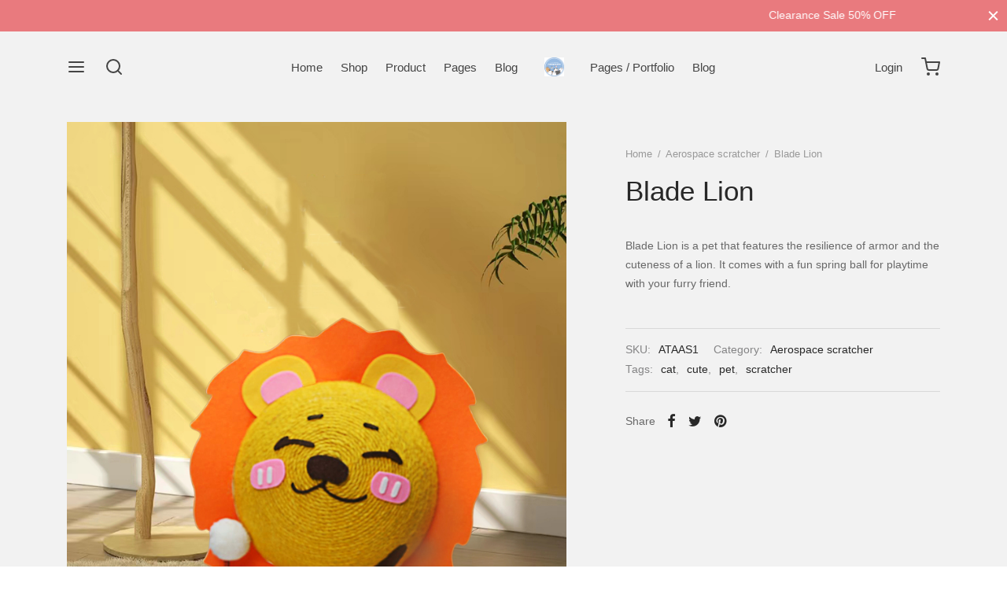

--- FILE ---
content_type: text/html; charset=UTF-8
request_url: https://aerospacepet.com/product/blade-lion/
body_size: 28360
content:

 <!doctype html>
<html lang="en-US">
<head>
	<meta charset="UTF-8" />
	<meta name="viewport" content="width=device-width, initial-scale=1.0, minimum-scale=1.0, maximum-scale=1.0, user-scalable=no">
	<link rel="profile" href="http://gmpg.org/xfn/11">
	<link rel="pingback" href="https://aerospacepet.com/xmlrpc.php">
					<script>document.documentElement.className = document.documentElement.className + ' yes-js js_active js'</script>
				<title>Blade Lion - AerospacePet</title>
<meta name='robots' content='max-image-preview:large' />
<link rel="alternate" type="application/rss+xml" title="AerospacePet &raquo; Feed" href="https://aerospacepet.com/feed/" />
<link rel="alternate" type="application/rss+xml" title="AerospacePet &raquo; Comments Feed" href="https://aerospacepet.com/comments/feed/" />
<link rel="alternate" title="oEmbed (JSON)" type="application/json+oembed" href="https://aerospacepet.com/wp-json/oembed/1.0/embed?url=https%3A%2F%2Faerospacepet.com%2Fproduct%2Fblade-lion%2F" />
<link rel="alternate" title="oEmbed (XML)" type="text/xml+oembed" href="https://aerospacepet.com/wp-json/oembed/1.0/embed?url=https%3A%2F%2Faerospacepet.com%2Fproduct%2Fblade-lion%2F&#038;format=xml" />
<style id='wp-img-auto-sizes-contain-inline-css'>
img:is([sizes=auto i],[sizes^="auto," i]){contain-intrinsic-size:3000px 1500px}
/*# sourceURL=wp-img-auto-sizes-contain-inline-css */
</style>
<link rel='stylesheet' id='wp-block-library-css' href='https://aerospacepet.com/wp-includes/css/dist/block-library/style.min.css' media='all' />
<style id='global-styles-inline-css'>
:root{--wp--preset--aspect-ratio--square: 1;--wp--preset--aspect-ratio--4-3: 4/3;--wp--preset--aspect-ratio--3-4: 3/4;--wp--preset--aspect-ratio--3-2: 3/2;--wp--preset--aspect-ratio--2-3: 2/3;--wp--preset--aspect-ratio--16-9: 16/9;--wp--preset--aspect-ratio--9-16: 9/16;--wp--preset--color--black: #000000;--wp--preset--color--cyan-bluish-gray: #abb8c3;--wp--preset--color--white: #ffffff;--wp--preset--color--pale-pink: #f78da7;--wp--preset--color--vivid-red: #cf2e2e;--wp--preset--color--luminous-vivid-orange: #ff6900;--wp--preset--color--luminous-vivid-amber: #fcb900;--wp--preset--color--light-green-cyan: #7bdcb5;--wp--preset--color--vivid-green-cyan: #00d084;--wp--preset--color--pale-cyan-blue: #8ed1fc;--wp--preset--color--vivid-cyan-blue: #0693e3;--wp--preset--color--vivid-purple: #9b51e0;--wp--preset--color--gutenberg-white: #ffffff;--wp--preset--color--gutenberg-shade: #f8f8f8;--wp--preset--color--gutenberg-gray: #686868;--wp--preset--color--gutenberg-dark: #282828;--wp--preset--color--gutenberg-accent: #b9a16b;--wp--preset--gradient--vivid-cyan-blue-to-vivid-purple: linear-gradient(135deg,rgb(6,147,227) 0%,rgb(155,81,224) 100%);--wp--preset--gradient--light-green-cyan-to-vivid-green-cyan: linear-gradient(135deg,rgb(122,220,180) 0%,rgb(0,208,130) 100%);--wp--preset--gradient--luminous-vivid-amber-to-luminous-vivid-orange: linear-gradient(135deg,rgb(252,185,0) 0%,rgb(255,105,0) 100%);--wp--preset--gradient--luminous-vivid-orange-to-vivid-red: linear-gradient(135deg,rgb(255,105,0) 0%,rgb(207,46,46) 100%);--wp--preset--gradient--very-light-gray-to-cyan-bluish-gray: linear-gradient(135deg,rgb(238,238,238) 0%,rgb(169,184,195) 100%);--wp--preset--gradient--cool-to-warm-spectrum: linear-gradient(135deg,rgb(74,234,220) 0%,rgb(151,120,209) 20%,rgb(207,42,186) 40%,rgb(238,44,130) 60%,rgb(251,105,98) 80%,rgb(254,248,76) 100%);--wp--preset--gradient--blush-light-purple: linear-gradient(135deg,rgb(255,206,236) 0%,rgb(152,150,240) 100%);--wp--preset--gradient--blush-bordeaux: linear-gradient(135deg,rgb(254,205,165) 0%,rgb(254,45,45) 50%,rgb(107,0,62) 100%);--wp--preset--gradient--luminous-dusk: linear-gradient(135deg,rgb(255,203,112) 0%,rgb(199,81,192) 50%,rgb(65,88,208) 100%);--wp--preset--gradient--pale-ocean: linear-gradient(135deg,rgb(255,245,203) 0%,rgb(182,227,212) 50%,rgb(51,167,181) 100%);--wp--preset--gradient--electric-grass: linear-gradient(135deg,rgb(202,248,128) 0%,rgb(113,206,126) 100%);--wp--preset--gradient--midnight: linear-gradient(135deg,rgb(2,3,129) 0%,rgb(40,116,252) 100%);--wp--preset--font-size--small: 13px;--wp--preset--font-size--medium: 20px;--wp--preset--font-size--large: 36px;--wp--preset--font-size--x-large: 42px;--wp--preset--spacing--20: 0.44rem;--wp--preset--spacing--30: 0.67rem;--wp--preset--spacing--40: 1rem;--wp--preset--spacing--50: 1.5rem;--wp--preset--spacing--60: 2.25rem;--wp--preset--spacing--70: 3.38rem;--wp--preset--spacing--80: 5.06rem;--wp--preset--shadow--natural: 6px 6px 9px rgba(0, 0, 0, 0.2);--wp--preset--shadow--deep: 12px 12px 50px rgba(0, 0, 0, 0.4);--wp--preset--shadow--sharp: 6px 6px 0px rgba(0, 0, 0, 0.2);--wp--preset--shadow--outlined: 6px 6px 0px -3px rgb(255, 255, 255), 6px 6px rgb(0, 0, 0);--wp--preset--shadow--crisp: 6px 6px 0px rgb(0, 0, 0);}:where(.is-layout-flex){gap: 0.5em;}:where(.is-layout-grid){gap: 0.5em;}body .is-layout-flex{display: flex;}.is-layout-flex{flex-wrap: wrap;align-items: center;}.is-layout-flex > :is(*, div){margin: 0;}body .is-layout-grid{display: grid;}.is-layout-grid > :is(*, div){margin: 0;}:where(.wp-block-columns.is-layout-flex){gap: 2em;}:where(.wp-block-columns.is-layout-grid){gap: 2em;}:where(.wp-block-post-template.is-layout-flex){gap: 1.25em;}:where(.wp-block-post-template.is-layout-grid){gap: 1.25em;}.has-black-color{color: var(--wp--preset--color--black) !important;}.has-cyan-bluish-gray-color{color: var(--wp--preset--color--cyan-bluish-gray) !important;}.has-white-color{color: var(--wp--preset--color--white) !important;}.has-pale-pink-color{color: var(--wp--preset--color--pale-pink) !important;}.has-vivid-red-color{color: var(--wp--preset--color--vivid-red) !important;}.has-luminous-vivid-orange-color{color: var(--wp--preset--color--luminous-vivid-orange) !important;}.has-luminous-vivid-amber-color{color: var(--wp--preset--color--luminous-vivid-amber) !important;}.has-light-green-cyan-color{color: var(--wp--preset--color--light-green-cyan) !important;}.has-vivid-green-cyan-color{color: var(--wp--preset--color--vivid-green-cyan) !important;}.has-pale-cyan-blue-color{color: var(--wp--preset--color--pale-cyan-blue) !important;}.has-vivid-cyan-blue-color{color: var(--wp--preset--color--vivid-cyan-blue) !important;}.has-vivid-purple-color{color: var(--wp--preset--color--vivid-purple) !important;}.has-black-background-color{background-color: var(--wp--preset--color--black) !important;}.has-cyan-bluish-gray-background-color{background-color: var(--wp--preset--color--cyan-bluish-gray) !important;}.has-white-background-color{background-color: var(--wp--preset--color--white) !important;}.has-pale-pink-background-color{background-color: var(--wp--preset--color--pale-pink) !important;}.has-vivid-red-background-color{background-color: var(--wp--preset--color--vivid-red) !important;}.has-luminous-vivid-orange-background-color{background-color: var(--wp--preset--color--luminous-vivid-orange) !important;}.has-luminous-vivid-amber-background-color{background-color: var(--wp--preset--color--luminous-vivid-amber) !important;}.has-light-green-cyan-background-color{background-color: var(--wp--preset--color--light-green-cyan) !important;}.has-vivid-green-cyan-background-color{background-color: var(--wp--preset--color--vivid-green-cyan) !important;}.has-pale-cyan-blue-background-color{background-color: var(--wp--preset--color--pale-cyan-blue) !important;}.has-vivid-cyan-blue-background-color{background-color: var(--wp--preset--color--vivid-cyan-blue) !important;}.has-vivid-purple-background-color{background-color: var(--wp--preset--color--vivid-purple) !important;}.has-black-border-color{border-color: var(--wp--preset--color--black) !important;}.has-cyan-bluish-gray-border-color{border-color: var(--wp--preset--color--cyan-bluish-gray) !important;}.has-white-border-color{border-color: var(--wp--preset--color--white) !important;}.has-pale-pink-border-color{border-color: var(--wp--preset--color--pale-pink) !important;}.has-vivid-red-border-color{border-color: var(--wp--preset--color--vivid-red) !important;}.has-luminous-vivid-orange-border-color{border-color: var(--wp--preset--color--luminous-vivid-orange) !important;}.has-luminous-vivid-amber-border-color{border-color: var(--wp--preset--color--luminous-vivid-amber) !important;}.has-light-green-cyan-border-color{border-color: var(--wp--preset--color--light-green-cyan) !important;}.has-vivid-green-cyan-border-color{border-color: var(--wp--preset--color--vivid-green-cyan) !important;}.has-pale-cyan-blue-border-color{border-color: var(--wp--preset--color--pale-cyan-blue) !important;}.has-vivid-cyan-blue-border-color{border-color: var(--wp--preset--color--vivid-cyan-blue) !important;}.has-vivid-purple-border-color{border-color: var(--wp--preset--color--vivid-purple) !important;}.has-vivid-cyan-blue-to-vivid-purple-gradient-background{background: var(--wp--preset--gradient--vivid-cyan-blue-to-vivid-purple) !important;}.has-light-green-cyan-to-vivid-green-cyan-gradient-background{background: var(--wp--preset--gradient--light-green-cyan-to-vivid-green-cyan) !important;}.has-luminous-vivid-amber-to-luminous-vivid-orange-gradient-background{background: var(--wp--preset--gradient--luminous-vivid-amber-to-luminous-vivid-orange) !important;}.has-luminous-vivid-orange-to-vivid-red-gradient-background{background: var(--wp--preset--gradient--luminous-vivid-orange-to-vivid-red) !important;}.has-very-light-gray-to-cyan-bluish-gray-gradient-background{background: var(--wp--preset--gradient--very-light-gray-to-cyan-bluish-gray) !important;}.has-cool-to-warm-spectrum-gradient-background{background: var(--wp--preset--gradient--cool-to-warm-spectrum) !important;}.has-blush-light-purple-gradient-background{background: var(--wp--preset--gradient--blush-light-purple) !important;}.has-blush-bordeaux-gradient-background{background: var(--wp--preset--gradient--blush-bordeaux) !important;}.has-luminous-dusk-gradient-background{background: var(--wp--preset--gradient--luminous-dusk) !important;}.has-pale-ocean-gradient-background{background: var(--wp--preset--gradient--pale-ocean) !important;}.has-electric-grass-gradient-background{background: var(--wp--preset--gradient--electric-grass) !important;}.has-midnight-gradient-background{background: var(--wp--preset--gradient--midnight) !important;}.has-small-font-size{font-size: var(--wp--preset--font-size--small) !important;}.has-medium-font-size{font-size: var(--wp--preset--font-size--medium) !important;}.has-large-font-size{font-size: var(--wp--preset--font-size--large) !important;}.has-x-large-font-size{font-size: var(--wp--preset--font-size--x-large) !important;}
/*# sourceURL=global-styles-inline-css */
</style>

<style id='classic-theme-styles-inline-css'>
/*! This file is auto-generated */
.wp-block-button__link{color:#fff;background-color:#32373c;border-radius:9999px;box-shadow:none;text-decoration:none;padding:calc(.667em + 2px) calc(1.333em + 2px);font-size:1.125em}.wp-block-file__button{background:#32373c;color:#fff;text-decoration:none}
/*# sourceURL=/wp-includes/css/classic-themes.min.css */
</style>
<link rel='stylesheet' id='photoswipe-css' href='https://aerospacepet.com/wp-content/plugins/woocommerce/assets/css/photoswipe/photoswipe.min.css' media='all' />
<link rel='stylesheet' id='photoswipe-default-skin-css' href='https://aerospacepet.com/wp-content/plugins/woocommerce/assets/css/photoswipe/default-skin/default-skin.min.css' media='all' />
<style id='woocommerce-inline-inline-css'>
.woocommerce form .form-row .required { visibility: visible; }
/*# sourceURL=woocommerce-inline-inline-css */
</style>
<link rel='stylesheet' id='woo-variation-swatches-css' href='https://aerospacepet.com/wp-content/plugins/woo-variation-swatches/assets/css/frontend.min.css' media='all' />
<style id='woo-variation-swatches-inline-css'>
:root {
--wvs-tick:url("data:image/svg+xml;utf8,%3Csvg filter='drop-shadow(0px 0px 2px rgb(0 0 0 / .8))' xmlns='http://www.w3.org/2000/svg'  viewBox='0 0 30 30'%3E%3Cpath fill='none' stroke='%23ffffff' stroke-linecap='round' stroke-linejoin='round' stroke-width='4' d='M4 16L11 23 27 7'/%3E%3C/svg%3E");

--wvs-cross:url("data:image/svg+xml;utf8,%3Csvg filter='drop-shadow(0px 0px 5px rgb(255 255 255 / .6))' xmlns='http://www.w3.org/2000/svg' width='72px' height='72px' viewBox='0 0 24 24'%3E%3Cpath fill='none' stroke='%23ff0000' stroke-linecap='round' stroke-width='0.6' d='M5 5L19 19M19 5L5 19'/%3E%3C/svg%3E");
--wvs-single-product-item-width:30px;
--wvs-single-product-item-height:30px;
--wvs-single-product-item-font-size:16px}
/*# sourceURL=woo-variation-swatches-inline-css */
</style>
<link rel='stylesheet' id='jquery-selectBox-css' href='https://aerospacepet.com/wp-content/plugins/yith-woocommerce-wishlist/assets/css/jquery.selectBox.css' media='all' />
<link rel='stylesheet' id='yith-wcwl-font-awesome-css' href='https://aerospacepet.com/wp-content/plugins/yith-woocommerce-wishlist/assets/css/font-awesome.css' media='all' />
<link rel='stylesheet' id='woocommerce_prettyPhoto_css-css' href='//aerospacepet.com/wp-content/plugins/woocommerce/assets/css/prettyPhoto.css' media='all' />
<link rel='stylesheet' id='yith-wcwl-main-css' href='https://aerospacepet.com/wp-content/plugins/yith-woocommerce-wishlist/assets/css/style.css' media='all' />
<style id='yith-wcwl-main-inline-css'>
.yith-wcwl-share li a{color: #FFFFFF;}.yith-wcwl-share li a:hover{color: #FFFFFF;}.yith-wcwl-share a.facebook{background: #39599E; background-color: #39599E;}.yith-wcwl-share a.facebook:hover{background: #39599E; background-color: #39599E;}.yith-wcwl-share a.twitter{background: #45AFE2; background-color: #45AFE2;}.yith-wcwl-share a.twitter:hover{background: #39599E; background-color: #39599E;}.yith-wcwl-share a.pinterest{background: #AB2E31; background-color: #AB2E31;}.yith-wcwl-share a.pinterest:hover{background: #39599E; background-color: #39599E;}.yith-wcwl-share a.email{background: #FBB102; background-color: #FBB102;}.yith-wcwl-share a.email:hover{background: #39599E; background-color: #39599E;}.yith-wcwl-share a.whatsapp{background: #00A901; background-color: #00A901;}.yith-wcwl-share a.whatsapp:hover{background: #39599E; background-color: #39599E;}
/*# sourceURL=yith-wcwl-main-inline-css */
</style>
<link rel='stylesheet' id='goya-grid-css' href='https://aerospacepet.com/wp-content/themes/goya/assets/css/grid.css' media='all' />
<link rel='stylesheet' id='goya-core-css' href='https://aerospacepet.com/wp-content/themes/goya/assets/css/core.css' media='all' />
<link rel='stylesheet' id='goya-icons-css' href='https://aerospacepet.com/wp-content/themes/goya/assets/icons/theme-icons/style.css' media='all' />
<link rel='stylesheet' id='goya-shop-css' href='https://aerospacepet.com/wp-content/themes/goya/assets/css/shop.css' media='all' />
<link rel='stylesheet' id='goya-elements-css' href='https://aerospacepet.com/wp-content/themes/goya/assets/css/vc-elements.css' media='all' />
<style id='goya-customizer-styles-inline-css'>
body,blockquote cite,div.vc_progress_bar .vc_single_bar .vc_label,div.vc_toggle_size_sm .vc_toggle_title h4 {font-size:15px;}@media all and (max-width:767px) {input[type="text"], input[type="password"], input[type="number"], input[type="date"], input[type="datetime"], input[type="datetime-local"], input[type="time"], input[type="month"], input[type="week"], input[type="email"], input[type="search"], input[type="tel"], input[type="url"], input.input-text, select, textarea {font-size:16px;}}.wp-caption-text,.woocommerce-breadcrumb,.post.listing .listing_content .post-meta,.footer-bar .footer-bar-content,.side-menu .mobile-widgets p,.side-menu .side-widgets p,.products .product.product-category a div h2 .count,#payment .payment_methods li .payment_box,#payment .payment_methods li a.about_paypal,.et-product-detail .summary .sizing_guide,#reviews .commentlist li .comment-text .woocommerce-review__verified,#reviews .commentlist li .comment-text .woocommerce-review__published-date,.commentlist > li .comment-meta,.widget .type-post .post-meta,.widget_rss .rss-date,.wp-block-latest-comments__comment-date,.wp-block-latest-posts__post-date,.commentlist > li .reply,.comment-reply-title small,.commentlist .bypostauthor .post-author,.commentlist .bypostauthor > .comment-body .fn:after,.et-portfolio.et-portfolio-style-hover-card .type-portfolio .et-portfolio-excerpt {font-size:13px;}h1, h2, h3, h4, h5, h6{color:#282828;}.et-banner .et-banner-content .et-banner-title.color-accent,.et-banner .et-banner-content .et-banner-subtitle.color-accent,.et-banner .et-banner-content .et-banner-link.link.color-accent,.et-banner .et-banner-content .et-banner-link.link.color-accent:hover,.et-banner .et-banner-content .et-banner-link.outlined.color-accent,.et-banner .et-banner-content .et-banner-link.outlined.color-accent:hover {color:#b9a16b;}.et-banner .et-banner-content .et-banner-subtitle.tag_style.color-accent,.et-banner .et-banner-content .et-banner-link.solid.color-accent,.et-banner .et-banner-content .et-banner-link.solid.color-accent:hover {background:#b9a16b;}.et-iconbox.icon-style-background.icon-color-accent .et-feature-icon {background:#b9a16b;}.et-iconbox.icon-style-border.icon-color-accent .et-feature-icon,.et-iconbox.icon-style-simple.icon-color-accent .et-feature-icon {color:#b9a16b;}.et-counter.counter-color-accent .h1,.et-counter.icon-color-accent i {color:#b9a16b;}.et_btn.solid.color-accent {background:#b9a16b;}.et_btn.link.color-accent,.et_btn.outlined.color-accent,.et_btn.outlined.color-accent:hover {color:#b9a16b;}.et-animatype.color-accent .et-animated-entry,.et-stroketype.color-accent *{color:#b9a16b;}.slick-prev:hover,.slick-next:hover,.flex-prev:hover,.flex-next:hover,.mfp-wrap.quick-search .mfp-content [type="submit"],.et-close,.single-product .pswp__button:hover,.content404 h4,.woocommerce-tabs .tabs li a span,.woo-variation-gallery-wrapper .woo-variation-gallery-trigger:hover:after,.mobile-menu li.menu-item-has-children.active > .et-menu-toggle:after,.remove:hover, a.remove:hover,span.minicart-counter.et-count-zero,.tag-cloud-link .tag-link-count,.star-rating > span:before,.comment-form-rating .stars > span:before,.wpmc-tabs-wrapper li.wpmc-tab-item.current,div.argmc-wrapper .tab-completed-icon:before,div.argmc-wrapper .argmc-tab-item.completed .argmc-tab-number,.widget ul li.active,.et-wp-gallery-popup .mfp-arrow {color:#b9a16b;}.menu-item.accent-color a,.accent-color:not(.fancy-tag),.accent-color:not(.fancy-tag) .wpb_wrapper > h1,.accent-color:not(.fancy-tag) .wpb_wrapper > h2,.accent-color:not(.fancy-tag) .wpb_wrapper > h3,.accent-color:not(.fancy-tag) .wpb_wrapper > h4,.accent-color:not(.fancy-tag) .wpb_wrapper > h5,.accent-color:not(.fancy-tag) .wpb_wrapper > h6,.accent-color:not(.fancy-tag) .wpb_wrapper > p {color:#b9a16b !important;}.accent-color.fancy-tag,.wpb_text_column .accent-color.fancy-tag:last-child,.accent-color.fancy-tag .wpb_wrapper > h1,.accent-color.fancy-tag .wpb_wrapper > h2,.accent-color.fancy-tag .wpb_wrapper > h3,.accent-color.fancy-tag .wpb_wrapper > h4,.accent-color.fancy-tag .wpb_wrapper > h5,.accent-color.fancy-tag .wpb_wrapper > h6,.accent-color.fancy-tag .wpb_wrapper > p {background-color:#b9a16b;}.wpmc-tabs-wrapper li.wpmc-tab-item.current .wpmc-tab-number,.wpmc-tabs-wrapper li.wpmc-tab-item.current:before,.tag-cloud-link:hover,div.argmc-wrapper .argmc-tab-item.completed .argmc-tab-number,div.argmc-wrapper .argmc-tab-item.current .argmc-tab-number,div.argmc-wrapper .argmc-tab-item.last.current + .argmc-tab-item:hover .argmc-tab-number {border-color:#b9a16b;}.vc_progress_bar.vc_progress-bar-color-bar_orange .vc_single_bar span.vc_bar,span.minicart-counter,.filter-trigger .et-active-filters-count,.et-active-filters-count,div.argmc-wrapper .argmc-tab-item.current .argmc-tab-number,div.argmc-wrapper .argmc-tab-item.visited:hover .argmc-tab-number,div.argmc-wrapper .argmc-tab-item.last.current + .argmc-tab-item:hover .argmc-tab-number,.slick-dots li button:hover,.wpb_column.et-light-column .postline:before,.wpb_column.et-light-column .postline-medium:before,.wpb_column.et-light-column .postline-large:before,.et-feat-video-btn:hover .et-featured-video-icon:after,.post.type-post.sticky .entry-title a:after {background-color:#b9a16b;}div.argmc-wrapper .argmc-tab-item.visited:before {border-bottom-color:#b9a16b;}.yith-wcan-loading:after,.blockUI.blockOverlay:after,.easyzoom-notice:after,.woocommerce-product-gallery__wrapper .slick:after,.add_to_cart_button.loading:after,.et-loader:after {background-color:#b9a16b;}.fancy-title,h1.fancy-title,h2.fancy-title,h3.fancy-title,h4.fancy-title,h5.fancy-title,h6.fancy-title {color:#b9a16b}.fancy-tag,h1.fancy-tag,h2.fancy-tag,h3.fancy-tag,h4.fancy-tag,h5.fancy-tag,h6.fancy-tag {background-color:#b9a16b}@media only screen and (max-width:991px) {.header .header-mobile {display:block !important;}.header .header-main,.header .header-bottom {display:none !important;}}@media only screen and (min-width:992px) {.header,.header-spacer,.product-header-spacer {height:90px;}.page-header-transparent .hero-header .hero-title {padding-top:90px;}.et-product-detail.et-product-layout-no-padding.product-header-transparent .showcase-inner .product-information {padding-top:90px;}.header_on_scroll:not(.megamenu-active) .header,.header_on_scroll:not(.megamenu-active) .header-spacer,.header_on_scroll:not(.megamenu-active) .product-header-spacer {height:90px;}}@media only screen and (max-width:991px) {.header,.header_on_scroll .header,.header-spacer,.product-header-spacer {height:60px;}.page-header-transparent .hero-header .hero-title {padding-top:60px;}}@media screen and (min-width:576px) and (max-width:767px) {.sticky-product-bar {height:60px;}.product-bar-visible.single-product.fixed-product-bar-bottom .footer {margin-bottom:60px;}.product-bar-visible.single-product.fixed-product-bar-bottom #scroll_to_top.active {bottom:70px;}}.page-header-regular .header,.header_on_scroll .header {background-color:#ffffff;}@media only screen and (max-width:576px) {.page-header-transparent:not(.header-transparent-mobiles):not(.header_on_scroll) .header {background-color:#ffffff;}}.header a,.header .menu-toggle,.header .goya-search button {color:#444444;}@media only screen and (max-width:767px) {.sticky-header-light .header .menu-toggle:hover,.header-transparent-mobiles.sticky-header-light.header_on_scroll .header a.icon,.header-transparent-mobiles.sticky-header-light.header_on_scroll .header .menu-toggle,.header-transparent-mobiles.light-title:not(.header_on_scroll) .header a.icon,.header-transparent-mobiles.light-title:not(.header_on_scroll) .header .menu-toggle {color:#ffffff;}}@media only screen and (min-width:768px) {.light-title:not(.header_on_scroll) .header .site-title,.light-title:not(.header_on_scroll) .header .et-header-menu>li> a,.sticky-header-light.header_on_scroll .header .et-header-menu>li> a,.light-title:not(.header_on_scroll) span.minicart-counter.et-count-zero,.sticky-header-light.header_on_scroll .header .icon,.sticky-header-light.header_on_scroll .header .menu-toggle,.light-title:not(.header_on_scroll) .header .icon,.light-title:not(.header_on_scroll) .header .menu-toggle {color:#ffffff;}}.et-header-menu .menu-label,.mobile-menu .menu-label {background-color:#bbbbbb;}.et-header-menu ul.sub-menu:before,.et-header-menu .sub-menu .sub-menu {background-color:#ffffff !important;}.et-header-menu>li.menu-item-has-children > a:after {border-bottom-color:#ffffff;}.et-header-menu .sub-menu li.menu-item-has-children:after,.et-header-menu ul.sub-menu li a {color:#444444;}.side-panel .mobile-bar,.side-panel .mobile-bar.dark {background:#f8f8f8;}.side-mobile-menu,.side-mobile-menu.dark { background:#ffffff;}.side-fullscreen-menu,.side-fullscreen-menu.dark { background:#ffffff;}.site-footer,.site-footer.dark {background-color:#3a3a3a;}.site-footer .footer-bar.custom-color-1,.site-footer .footer-bar.custom-color-1.dark {background-color:#ffffff;}.mfp #et-quickview {max-width:960px;}.easyzoom-flyout,.single-product .pswp__bg,.single-product .pswp__img--placeholder--blank,.product-showcase {background:#f2f2f2;}.woocommerce-Tabs-panel.custom_scroll {max-height:400px;}.product_meta .trap {display:none !important;}.shop-widget-scroll .widget > ul,.shop-widget-scroll .widget:not(.widget-woof) > .widgettitle + *,.shop-widget-scroll .wcapf-layered-nav {max-height:150px;}.free-shipping-progress-bar .progress-bar-indicator {background:linear-gradient(270deg, #b9a16b 0, #ffffff 200%);background-color: #b9a16b;flex-grow:1;}.rtl .free-shipping-progress-bar .progress-bar-indicator {background:linear-gradient(90deg, #b9a16b 0, #ffffff 200%);}.progress-bar-status.success .progress-bar-indicator { background:#67bb67;}.star-rating > span:before,.comment-form-rating .stars > span:before {color:#282828;}.product-inner .badge.onsale,.wc-block-grid .wc-block-grid__products .wc-block-grid__product .wc-block-grid__product-onsale {color:#ef5c5c;background-color:#ffffff;}.et-product-detail .summary .badge.onsale {border-color:#ef5c5c;}.product-inner .badge.new {color:#585858;background-color:#ffffff;}.product-inner .badge.out-of-stock {color:#585858;background-color:#ffffff;}@media screen and (min-width:768px) {}.et-blog.hero-header .hero-title {background-color:#f8f8f8;}.post.post-detail.hero-title .post-featured.title-wrap {background-color:#f8f8f8;}.has-gutenberg-white-color { color:#ffffff !important; }.has-gutenberg-white-background-color { background-color:#ffffff; }.wp-block-button.outlined .has-gutenberg-white-color { border-color:#ffffff !important; background-color:transparent !important; }.has-gutenberg-shade-color { color:#f8f8f8 !important; }.has-gutenberg-shade-background-color { background-color:#f8f8f8; }.wp-block-button.outlined .has-gutenberg-shade-color { border-color:#f8f8f8 !important; background-color:transparent !important; }.has-gutenberg-gray-color { color:#686868 !important; }.has-gutenberg-gray-background-color { background-color:#686868; }.wp-block-button.outlined .has-gutenberg-gray-color { border-color:#686868 !important; background-color:transparent !important; }.has-gutenberg-dark-color { color:#282828 !important; }.has-gutenberg-dark-background-color { background-color:#282828; }.wp-block-button.outlined .has-gutenberg-dark-color { border-color:#282828 !important; background-color:transparent !important; }.has-gutenberg-accent-color { color:#b9a16b !important; }.has-gutenberg-accent-background-color { background-color:#b9a16b; }.wp-block-button.outlined .has-gutenberg-accent-color { border-color:#b9a16b !important; background-color:transparent !important; }.commentlist .bypostauthor > .comment-body .fn:after {content:'Post Author';}.et-inline-validation-notices .form-row.woocommerce-invalid-required-field:after{content:'Required field';}.post.type-post.sticky .entry-title a:after {content:'Featured';}.footer-widgets .mc4wp-form-fields input { border-color:#fff !important;}.footer-widgets .mc4wp-form-fields input[type=submit] { background:transparent;}
/*# sourceURL=goya-customizer-styles-inline-css */
</style>
<link rel='stylesheet' id='goya-style-css' href='https://aerospacepet.com/wp-content/themes/goya/style.css' media='all' />
<link rel='stylesheet' id='goya-child-style-css' href='https://aerospacepet.com/wp-content/themes/goya-child/style.css' media='all' />
<script type="text/template" id="tmpl-variation-template">
	<div class="woocommerce-variation-description">{{{ data.variation.variation_description }}}</div>
	<div class="woocommerce-variation-price">{{{ data.variation.price_html }}}</div>
	<div class="woocommerce-variation-availability">{{{ data.variation.availability_html }}}</div>
</script>
<script type="text/template" id="tmpl-unavailable-variation-template">
	<p>Sorry, this product is unavailable. Please choose a different combination.</p>
</script>
<script src="https://aerospacepet.com/wp-includes/js/jquery/jquery.min.js" id="jquery-core-js"></script>
<script src="https://aerospacepet.com/wp-includes/js/jquery/jquery-migrate.min.js" id="jquery-migrate-js"></script>
<script src="https://aerospacepet.com/wp-content/plugins/woocommerce/assets/js/jquery-blockui/jquery.blockUI.min.js" id="jquery-blockui-js"></script>
<script id="wc-add-to-cart-js-extra">
var wc_add_to_cart_params = {"ajax_url":"/wp-admin/admin-ajax.php","wc_ajax_url":"/?wc-ajax=%%endpoint%%","i18n_view_cart":"View cart","cart_url":"https://aerospacepet.com/cart/","is_cart":"","cart_redirect_after_add":"no"};
//# sourceURL=wc-add-to-cart-js-extra
</script>
<script src="https://aerospacepet.com/wp-content/plugins/woocommerce/assets/js/frontend/add-to-cart.min.js" id="wc-add-to-cart-js"></script>
<script src="https://aerospacepet.com/wp-content/plugins/js_composer/assets/js/vendors/woocommerce-add-to-cart.js" id="vc_woocommerce-add-to-cart-js-js"></script>
<script src="https://aerospacepet.com/wp-content/themes/goya/assets/js/vendor/jquery.cookie.min.js" id="cookie-js"></script>

<link rel="canonical" href="https://aerospacepet.com/product/blade-lion/" />
	<noscript><style>.woocommerce-product-gallery{ opacity: 1 !important; }</style></noscript>
	<meta name="generator" content="Powered by WPBakery Page Builder - drag and drop page builder for WordPress."/>
<style type="text/css">
body.custom-background #wrapper { background-color: #ffffff; }
</style>
<meta name="generator" content="Powered by Slider Revolution 6.6.8 - responsive, Mobile-Friendly Slider Plugin for WordPress with comfortable drag and drop interface." />
<link rel="icon" href="https://aerospacepet.com/wp-content/uploads/2023/03/cropped-1678267189-logo-1-32x32.jpg" sizes="32x32" />
<link rel="icon" href="https://aerospacepet.com/wp-content/uploads/2023/03/cropped-1678267189-logo-1-192x192.jpg" sizes="192x192" />
<link rel="apple-touch-icon" href="https://aerospacepet.com/wp-content/uploads/2023/03/cropped-1678267189-logo-1-180x180.jpg" />
<meta name="msapplication-TileImage" content="https://aerospacepet.com/wp-content/uploads/2023/03/cropped-1678267189-logo-1-270x270.jpg" />
<script>function setREVStartSize(e){
			//window.requestAnimationFrame(function() {
				window.RSIW = window.RSIW===undefined ? window.innerWidth : window.RSIW;
				window.RSIH = window.RSIH===undefined ? window.innerHeight : window.RSIH;
				try {
					var pw = document.getElementById(e.c).parentNode.offsetWidth,
						newh;
					pw = pw===0 || isNaN(pw) || (e.l=="fullwidth" || e.layout=="fullwidth") ? window.RSIW : pw;
					e.tabw = e.tabw===undefined ? 0 : parseInt(e.tabw);
					e.thumbw = e.thumbw===undefined ? 0 : parseInt(e.thumbw);
					e.tabh = e.tabh===undefined ? 0 : parseInt(e.tabh);
					e.thumbh = e.thumbh===undefined ? 0 : parseInt(e.thumbh);
					e.tabhide = e.tabhide===undefined ? 0 : parseInt(e.tabhide);
					e.thumbhide = e.thumbhide===undefined ? 0 : parseInt(e.thumbhide);
					e.mh = e.mh===undefined || e.mh=="" || e.mh==="auto" ? 0 : parseInt(e.mh,0);
					if(e.layout==="fullscreen" || e.l==="fullscreen")
						newh = Math.max(e.mh,window.RSIH);
					else{
						e.gw = Array.isArray(e.gw) ? e.gw : [e.gw];
						for (var i in e.rl) if (e.gw[i]===undefined || e.gw[i]===0) e.gw[i] = e.gw[i-1];
						e.gh = e.el===undefined || e.el==="" || (Array.isArray(e.el) && e.el.length==0)? e.gh : e.el;
						e.gh = Array.isArray(e.gh) ? e.gh : [e.gh];
						for (var i in e.rl) if (e.gh[i]===undefined || e.gh[i]===0) e.gh[i] = e.gh[i-1];
											
						var nl = new Array(e.rl.length),
							ix = 0,
							sl;
						e.tabw = e.tabhide>=pw ? 0 : e.tabw;
						e.thumbw = e.thumbhide>=pw ? 0 : e.thumbw;
						e.tabh = e.tabhide>=pw ? 0 : e.tabh;
						e.thumbh = e.thumbhide>=pw ? 0 : e.thumbh;
						for (var i in e.rl) nl[i] = e.rl[i]<window.RSIW ? 0 : e.rl[i];
						sl = nl[0];
						for (var i in nl) if (sl>nl[i] && nl[i]>0) { sl = nl[i]; ix=i;}
						var m = pw>(e.gw[ix]+e.tabw+e.thumbw) ? 1 : (pw-(e.tabw+e.thumbw)) / (e.gw[ix]);
						newh =  (e.gh[ix] * m) + (e.tabh + e.thumbh);
					}
					var el = document.getElementById(e.c);
					if (el!==null && el) el.style.height = newh+"px";
					el = document.getElementById(e.c+"_wrapper");
					if (el!==null && el) {
						el.style.height = newh+"px";
						el.style.display = "block";
					}
				} catch(e){
					console.log("Failure at Presize of Slider:" + e)
				}
			//});
		  };</script>
<style id="kirki-inline-styles">.header,.header-spacer,.product-header-spacer{height:90px;}.header .logolink img{max-height:24px;}.top-bar .search-field, .top-bar .search-button-group select{height:40px;}.top-bar{min-height:40px;background-color:#282828;}.top-bar, .top-bar a, .top-bar button, .top-bar .selected{color:#eeeeee;}.search-button-group .search-clear:before, .search-button-group .search-clear:after{background-color:#eeeeee;}.et-global-campaign{min-height:40px;color:#ffffff;background-color:#e97a7e;}.et-global-campaign .et-close:before, .et-global-campaign .et-close:after, .no-touch .et-global-campaign .et-close:hover:before, .no-touch .et-global-campaign .et-close:hover:after{background-color:#ffffff;}.side-panel .mobile-bar,.side-panel .mobile-bar.dark{background-color:#f8f8f8;}.side-fullscreen-menu,.side-fullscreen-menu.dark{background-color:#ffffff;}.side-mobile-menu li, .side-mobile-menu li a, .side-mobile-menu .bottom-extras, .side-mobile-menu .bottom-extras a, .side-mobile-menu .selected{color:#282828;}.side-menu.side-mobile-menu,.side-menu.side-mobile-menu.dark{background-color:#ffffff;}.site-footer,.site-footer.dark{background-color:#3a3a3a;}.mfp #et-quickview{max-width:960px;}.mfp-wrap.quick-search .mfp-content [type="submit"], .et-close, .single-product .pswp__button:hover, .content404 h4, .woocommerce-tabs .tabs li a span, .woo-variation-gallery-wrapper .woo-variation-gallery-trigger:hover:after, .mobile-menu li.menu-item-has-children.active > .et-menu-toggle:after, .remove:hover, a.remove:hover, .minicart-counter.et-count-zero, .tag-cloud-link .tag-link-count, .wpmc-tabs-wrapper li.wpmc-tab-item.current, div.argmc-wrapper .tab-completed-icon:before, .et-wp-gallery-popup .mfp-arrow{color:#b9a16b;}.slick-dots li.slick-active button{background-color:#b9a16b;}body, table, .shop_table, blockquote cite, .et-listing-style1 .product_thumbnail .et-quickview-btn, .products .single_add_to_cart_button.button, .products .add_to_cart_button.button, .products .added_to_cart.button, .side-panel header h6{color:#686868;}.cart-collaterals .woocommerce-shipping-destination strong, #order_review .shop_table, #payment .payment_methods li label, .et-product-detail .summary .variations label, .woocommerce-tabs .tabs li a:hover, .woocommerce-tabs .tabs li.active a, .et-product-detail .product_meta > span *, .sticky-product-bar .variations label, .et-product-detail .summary .sizing_guide, #side-cart .woocommerce-mini-cart__total, .woocommerce-Price-amount, .cart-collaterals .shipping-calculator-button, .woocommerce-terms-and-conditions-wrapper a, .et-checkout-login-title a, .et-checkout-coupon-title a, .woocommerce-checkout h3, .order_review_heading, .woocommerce-Address-title h3, .woocommerce-MyAccount-content h3, .woocommerce-MyAccount-content legend, .et-product-detail.et-cart-mixed .summary .yith-wcwl-add-to-wishlist > div > a, .et-product-detail.et-cart-stacked .summary .yith-wcwl-add-to-wishlist > div > a, .hentry table th, .entry-content table th, #reviews .commentlist li .comment-text .meta strong, .et-feat-video-btn, #ship-to-different-address label, .woocommerce-account-fields p.create-account label, .et-login-wrapper a, .floating-labels .form-row.float-label input:focus ~ label, .floating-labels .form-row.float-label textarea:focus ~ label, .woocommerce-info, .order_details li strong, table.order_details th, table.order_details a:not(.button), .variable-items-wrapper .variable-item:not(.radio-variable-item).button-variable-item.selected, .woocommerce-MyAccount-content p a:not(.button), .woocommerce-MyAccount-content header a, .woocommerce-MyAccount-navigation ul li a, .et-MyAccount-user-info .et-username strong, .woocommerce-MyAccount-content .shop_table tr th, mark, .woocommerce-MyAccount-content strong, .product_list_widget a, .search-panel .search-field, .goya-search .search-button-group select, .widget .slider-values p span{color:#282828;}input[type=radio]:checked:before, input[type=checkbox]:checked,.select2-container--default .select2-results__option--highlighted[aria-selected], .widget .noUi-horizontal .noUi-base .noUi-origin:first-child{background-color:#282828;}label:hover input[type=checkbox], label:hover input[type=radio], input[type="text"]:focus, input[type="password"]:focus, input[type="number"]:focus, input[type="date"]:focus, input[type="datetime"]:focus, input[type="datetime-local"]:focus, input[type="time"]:focus, input[type="month"]:focus, input[type="week"]:focus, input[type="email"]:focus, input[type="search"]:focus, input[type="tel"]:focus, input[type="url"]:focus, input.input-text:focus, select:focus, textarea:focus{border-color:#282828;}input[type=checkbox]:checked{border-color:#282828!important;}.et-product-detail .summary .yith-wcwl-add-to-wishlist a .icon svg, .sticky-product-bar .yith-wcwl-add-to-wishlist a .icon svg{stroke:#282828;}.et-product-detail .summary .yith-wcwl-wishlistaddedbrowse a svg, .et-product-detail .summary .yith-wcwl-wishlistexistsbrowse a svg, .sticky-product-bar .yith-wcwl-wishlistaddedbrowse a svg, .sticky-product-bar .yith-wcwl-wishlistexistsbrowse a svg{fill:#282828;}.woocommerce-breadcrumb, .woocommerce-breadcrumb a, .widget .wcapf-layered-nav ul li .count, .category_bar .header-active-filters, #reviews .commentlist li .comment-text .woocommerce-review__verified, #reviews .commentlist li .comment-text .woocommerce-review__published-date, .woof_container_inner h4, #side-filters .header-active-filters .active-filters-title, #side-filters .widget h6, .sliding-menu .sliding-menu-back, .type-post .post-meta{color:#999999;}h1, h2, h3, h4, h5, h6{color:#282828;}.yith-wcan-loading:after, .blockUI.blockOverlay:after, .easyzoom-notice:after, .woocommerce-product-gallery__wrapper .slick:after, .add_to_cart_button.loading:after, .et-loader:after, .wcapf-before-update:after, #side-filters.ajax-loader .side-panel-content:after{background-color:#b9a16b;}.et-page-load-overlay .dot3-loader{color:#b9a16b;}.button, input[type=submit], button[type=submit], #side-filters .et-close, .nf-form-cont .nf-form-content .submit-wrap .ninja-forms-field, .yith-wcwl-popup-footer a.button.wishlist-submit{background-color:#282828;}.button, .button:hover, button[type=submit], button[type=submit]:hover, input[type=submit], input[type=submit]:hover, .nf-form-cont .nf-form-content .submit-wrap .ninja-forms-field, .nf-form-cont .nf-form-content .submit-wrap .ninja-forms-field:hover, .yith-wcwl-popup-footer a.button.wishlist-submit{color:#ffffff;}.button.outlined, .button.outlined:hover, .button.outlined:focus, .button.outlined:active, .woocommerce-Reviews .comment-reply-title:hover{color:#282828;}.fancy-title{color:#b9a16b;}.fancy-tag{background-color:#b9a16b;}.page-header-regular .header, .header_on_scroll .header{background-color:#ffffff;}.header .goya-search button, .header .et-switcher-container .selected, .header .et-header-text, .header .product.wcml-dropdown li>a, .header .product.wcml-dropdown .wcml-cs-active-currency>a, .header .product.wcml-dropdown .wcml-cs-active-currency:hover>a, .header .product.wcml-dropdown .wcml-cs-active-currency:focus>a,.header .menu-toggle,.header a{color:#444444;}.et-header-menu .menu-label{background-color:#bbbbbb;}.et-header-menu ul.sub-menu li a{color:#444444;}.et-header-menu .sub-menu .sub-menu,.et-header-menu ul.sub-menu:before{background-color:#ffffff;}.et-header-menu>li.menu-item-has-children > a:after{border-bottom-color:#ffffff;}.et-product-detail .single_add_to_cart_button, .sticky-product-bar .single_add_to_cart_button, .sticky-product-bar .add_to_cart_button, .woocommerce-mini-cart__buttons .button.checkout, .button.checkout-button, #place_order.button, .woocommerce .argmc-wrapper .argmc-nav-buttons .argmc-submit, .wishlist_table .add_to_cart{background-color:#000000;}.woocommerce-mini-cart__buttons .button:not(.checkout){color:#000000;}.product-showcase-light-text .showcase-inner .single_add_to_cart_button{background-color:#b9a16b;}.product-showcase-light-text .et-product-detail .single_add_to_cart_button{color:#ffffff;}.shop_bar button, .shop_bar .woocommerce-ordering .select2-container--default .select2-selection--single, .shop_bar .shop-filters .orderby, .shop_bar .woocommerce-ordering:after{color:#282828;}.products .product-title h3 a, .et-product-detail .summary h1{color:#282828;}.products .product_after_title .price ins, .products .product_after_title .price>.amount, .price ins, .price > .amount, .price del, .price .woocommerce-Price-amount{color:#777777;}.star-rating > span:before, .comment-form-rating .stars > span:before{color:#282828;}.product-inner .badge.onsale, .wc-block-grid .wc-block-grid__products .wc-block-grid__product .wc-block-grid__product-onsale{color:#ef5c5c;background-color:#ffffff;}.et-product-detail .summary .badge.onsale{border-color:#ef5c5c;}.product-inner .badge.new{background-color:#ffffff;}.product-inner .badge.out-of-stock{color:#585858;background-color:#ffffff;}input[type="text"], input[type="password"], input[type="number"], input[type="date"], input[type="datetime"], input[type="datetime-local"], input[type="time"], input[type="month"], input[type="week"], input[type="email"], input[type="search"], input[type="tel"], input[type="url"], input.input-text, select, textarea, .wp-block-button__link, .nf-form-cont .nf-form-content .list-select-wrap .nf-field-element > div, .nf-form-cont .nf-form-content input:not([type="button"]), .nf-form-cont .nf-form-content textarea, .nf-form-cont .nf-form-content .submit-wrap .ninja-forms-field, .button, .comment-form-rating, .woocommerce a.ywsl-social, .login a.ywsl-social, input[type=submit], .select2.select2-container--default .select2-selection--single, .woocommerce .woocommerce-MyAccount-content .shop_table .woocommerce-button, .woocommerce .sticky-product-bar .quantity, .woocommerce .et-product-detail .summary .quantity, .et-product-detail .summary .yith-wcwl-add-to-wishlist > div > a, .wishlist_table .add_to_cart.button, .yith-wcwl-add-button a.add_to_wishlist, .yith-wcwl-popup-button a.add_to_wishlist, .wishlist_table a.ask-an-estimate-button, .wishlist-title a.show-title-form, .hidden-title-form a.hide-title-form, .woocommerce .yith-wcwl-wishlist-new button, .wishlist_manage_table a.create-new-wishlist, .wishlist_manage_table button.submit-wishlist-changes, .yith-wcwl-wishlist-search-form button.wishlist-search-button, #side-filters.side-panel .et-close, .header .search-button-group{-webkit-border-radius:0px;-moz-border-radius:0px;border-radius:0px;}body, blockquote cite{line-height:1.7;}body, blockquote cite, div.vc_progress_bar .vc_single_bar .vc_label, div.vc_toggle_size_sm .vc_toggle_title h4{font-size:15px;}.wp-caption-text, .woocommerce-breadcrumb, .post.listing .listing_content .post-meta, .footer-bar .footer-bar-content, .side-menu .mobile-widgets p, .side-menu .side-widgets p, .products .product.product-category a div h2 .count, #payment .payment_methods li .payment_box, #payment .payment_methods li a.about_paypal, .et-product-detail .summary .sizing_guide, #reviews .commentlist li .comment-text .woocommerce-review__verified, #reviews .commentlist li .comment-text .woocommerce-review__published-date, .commentlist > li .comment-meta, .widget .type-post .post-meta, .widget_rss .rss-date, .wp-block-latest-comments__comment-date, .wp-block-latest-posts__post-date, .commentlist > li .reply, .comment-reply-title small, .commentlist .bypostauthor .post-author, .commentlist .bypostauthor > .comment-body .fn:after, .et-portfolio.et-portfolio-style-hover-card .type-portfolio .et-portfolio-excerpt{font-size:13px;}@media only screen and (min-width: 992px){.header_on_scroll:not(.megamenu-active) .header{height:90px;}.header_on_scroll:not(.megamenu-active) .header .logolink img, .header_on_scroll.megamenu-active .header .alt-logo-sticky img{max-height:24px;}}@media only screen and (max-width: 991px){.header,.header-spacer,.header_on_scroll .header,.product-header-spacer,.sticky-product-bar{height:60px;}.header .logolink img{max-height:22px;}}@media only screen and (max-width: 767px){.header-transparent-mobiles.light-title:not(.header_on_scroll) .header .menu-toggle,.header-transparent-mobiles.light-title:not(.header_on_scroll) .header a.icon,.header-transparent-mobiles.sticky-header-light.header_on_scroll .header .menu-toggle,.header-transparent-mobiles.sticky-header-light.header_on_scroll .header a.icon,.sticky-header-light .header .menu-toggle:hover{color:#ffffff;}}@media only screen and (min-width: 768px){.light-title:not(.header_on_scroll) .header .site-title, .light-title:not(.header_on_scroll) .header .et-header-menu > li> a, .sticky-header-light.header_on_scroll .header .et-header-menu > li> a, .light-title:not(.header_on_scroll) span.minicart-counter.et-count-zero, .sticky-header-light.header_on_scroll .header .et-header-text, .sticky-header-light.header_on_scroll .header .et-header-text a, .light-title:not(.header_on_scroll) .header .et-header-text, .light-title:not(.header_on_scroll) .header .et-header-text a, .sticky-header-light.header_on_scroll .header .header .icon, .light-title:not(.header_on_scroll) .header .icon, .sticky-header-light.header_on_scroll .header .menu-toggle, .light-title:not(.header_on_scroll) .header .menu-toggle, .sticky-header-light.header_on_scroll .header .et-switcher-container .selected, .light-title:not(.header_on_scroll) .header .et-switcher-container .selected, .light-title:not(.header_on_scroll) .header .product.wcml-dropdown li>a, .light-title:not(.header_on_scroll) .header .product.wcml-dropdown .wcml-cs-active-currency>a, .light-title:not(.header_on_scroll) .header .product.wcml-dropdown .wcml-cs-active-currency:hover>a, .light-title:not(.header_on_scroll) .header .product.wcml-dropdown .wcml-cs-active-currency:focus>a, .sticky-header-light.header_on_scroll .header .product.wcml-dropdown li>a, .sticky-header-light.header_on_scroll .header .product.wcml-dropdown .wcml-cs-active-currency>a, .sticky-header-light.header_on_scroll .header .product.wcml-dropdown .wcml-cs-active-currency:hover>a, .sticky-header-light.header_on_scroll .header .product.wcml-dropdown .wcml-cs-active-currency:focus>a{color:#ffffff;}.products:not(.shop_display_list) .et-listing-style4 .after_shop_loop_actions .button{background-color:#000000;}}/* cyrillic */
@font-face {
  font-family: 'Jost';
  font-style: normal;
  font-weight: 600;
  font-display: swap;
  src: url(https://aerospacepet.com/wp-content/fonts/jost/font) format('woff');
  unicode-range: U+0301, U+0400-045F, U+0490-0491, U+04B0-04B1, U+2116;
}
/* latin-ext */
@font-face {
  font-family: 'Jost';
  font-style: normal;
  font-weight: 600;
  font-display: swap;
  src: url(https://aerospacepet.com/wp-content/fonts/jost/font) format('woff');
  unicode-range: U+0100-02BA, U+02BD-02C5, U+02C7-02CC, U+02CE-02D7, U+02DD-02FF, U+0304, U+0308, U+0329, U+1D00-1DBF, U+1E00-1E9F, U+1EF2-1EFF, U+2020, U+20A0-20AB, U+20AD-20C0, U+2113, U+2C60-2C7F, U+A720-A7FF;
}
/* latin */
@font-face {
  font-family: 'Jost';
  font-style: normal;
  font-weight: 600;
  font-display: swap;
  src: url(https://aerospacepet.com/wp-content/fonts/jost/font) format('woff');
  unicode-range: U+0000-00FF, U+0131, U+0152-0153, U+02BB-02BC, U+02C6, U+02DA, U+02DC, U+0304, U+0308, U+0329, U+2000-206F, U+20AC, U+2122, U+2191, U+2193, U+2212, U+2215, U+FEFF, U+FFFD;
}/* cyrillic */
@font-face {
  font-family: 'Jost';
  font-style: normal;
  font-weight: 600;
  font-display: swap;
  src: url(https://aerospacepet.com/wp-content/fonts/jost/font) format('woff');
  unicode-range: U+0301, U+0400-045F, U+0490-0491, U+04B0-04B1, U+2116;
}
/* latin-ext */
@font-face {
  font-family: 'Jost';
  font-style: normal;
  font-weight: 600;
  font-display: swap;
  src: url(https://aerospacepet.com/wp-content/fonts/jost/font) format('woff');
  unicode-range: U+0100-02BA, U+02BD-02C5, U+02C7-02CC, U+02CE-02D7, U+02DD-02FF, U+0304, U+0308, U+0329, U+1D00-1DBF, U+1E00-1E9F, U+1EF2-1EFF, U+2020, U+20A0-20AB, U+20AD-20C0, U+2113, U+2C60-2C7F, U+A720-A7FF;
}
/* latin */
@font-face {
  font-family: 'Jost';
  font-style: normal;
  font-weight: 600;
  font-display: swap;
  src: url(https://aerospacepet.com/wp-content/fonts/jost/font) format('woff');
  unicode-range: U+0000-00FF, U+0131, U+0152-0153, U+02BB-02BC, U+02C6, U+02DA, U+02DC, U+0304, U+0308, U+0329, U+2000-206F, U+20AC, U+2122, U+2191, U+2193, U+2212, U+2215, U+FEFF, U+FFFD;
}/* cyrillic */
@font-face {
  font-family: 'Jost';
  font-style: normal;
  font-weight: 600;
  font-display: swap;
  src: url(https://aerospacepet.com/wp-content/fonts/jost/font) format('woff');
  unicode-range: U+0301, U+0400-045F, U+0490-0491, U+04B0-04B1, U+2116;
}
/* latin-ext */
@font-face {
  font-family: 'Jost';
  font-style: normal;
  font-weight: 600;
  font-display: swap;
  src: url(https://aerospacepet.com/wp-content/fonts/jost/font) format('woff');
  unicode-range: U+0100-02BA, U+02BD-02C5, U+02C7-02CC, U+02CE-02D7, U+02DD-02FF, U+0304, U+0308, U+0329, U+1D00-1DBF, U+1E00-1E9F, U+1EF2-1EFF, U+2020, U+20A0-20AB, U+20AD-20C0, U+2113, U+2C60-2C7F, U+A720-A7FF;
}
/* latin */
@font-face {
  font-family: 'Jost';
  font-style: normal;
  font-weight: 600;
  font-display: swap;
  src: url(https://aerospacepet.com/wp-content/fonts/jost/font) format('woff');
  unicode-range: U+0000-00FF, U+0131, U+0152-0153, U+02BB-02BC, U+02C6, U+02DA, U+02DC, U+0304, U+0308, U+0329, U+2000-206F, U+20AC, U+2122, U+2191, U+2193, U+2212, U+2215, U+FEFF, U+FFFD;
}</style><noscript><style> .wpb_animate_when_almost_visible { opacity: 1; }</style></noscript><link rel='stylesheet' id='rs-plugin-settings-css' href='https://aerospacepet.com/wp-content/plugins/revslider/public/assets/css/rs6.css' media='all' />
<style id='rs-plugin-settings-inline-css'>
#rs-demo-id {}
/*# sourceURL=rs-plugin-settings-inline-css */
</style>
</head>

<body class="wp-singular product-template-default single single-product postid-2074 wp-embed-responsive wp-theme-goya wp-child-theme-goya-child theme-goya woocommerce woocommerce-page woocommerce-no-js woo-variation-swatches wvs-behavior-blur wvs-theme-goya-child wvs-show-label wvs-tooltip blog-id-1 wp-gallery-popup has-campaign-bar header-sticky el-style-border-bottom goya-lazyload floating-labels et-page-load-transition-true et-preload login-two-columns et-login-popup product-showcase-dark-text fixed-product-bar fixed-product-bar-top fixed-product-bar-mobile-1 sticky-header-dark header-transparent-mobiles page-header-transparent dark-title wpb-js-composer js-comp-ver-6.10.0 vc_responsive">

	
	
	<div id="et-page-load-overlay" class="et-page-load-overlay">
		<span class="loader">
							<span class="line-loader"></span>
					</span>
	</div>

	<aside class="campaign-bar et-global-campaign">
		<div class="container">
							<div class="campaign-inner slick" data-autoplay="true" data-autoplay-speed="2500" data-fade="false" >
							
				
										<div class="et-campaign">
											<a href="#" class="link-cover">Free shipping on all orders over $75</a>
										</div>
									
										<div class="et-campaign">
											<a href="#" class="link-cover">Clearance Sale 50% OFF</a>
										</div>
									
							</div>
							<a href="#" class="et-close" title="Close"></a>
					</div>
	</aside>

<div id="wrapper" class="open">
	
	<div class="click-capture"></div>
	
	
	<div class="page-wrapper-inner">

		
<header id="header" class="header site-header header-v2 sticky-display-top megamenu-fullwidth megamenu-column-animation">

		<div class="header-main header-section menu-center logo-center ">
		<div class="header-contents container">
							<div class="header-left-items header-items">
						<div class="hamburger-menu">
		<button class="menu-toggle fullscreen-toggle" data-target="fullscreen-menu"><span class="bars"><svg xmlns="http://www.w3.org/2000/svg" width="24" height="24" viewBox="0 0 24 24" fill="none" stroke="currentColor" stroke-width="2" stroke-linecap="round" stroke-linejoin="round" class="feather feather-menu"><line x1="3" y1="12" x2="21" y2="12"></line><line x1="3" y1="6" x2="21" y2="6"></line><line x1="3" y1="18" x2="21" y2="18"></line></svg></span> <span class="name">Menu</span></button>
	</div>
	<a href="#" class="quick_search icon popup-1 search-header_icon"><span class="text">Search</span> <svg xmlns="http://www.w3.org/2000/svg" width="24" height="24" viewBox="0 0 24 24" fill="none" stroke="currentColor" stroke-width="2" stroke-linecap="round" stroke-linejoin="round" class="feather feather-search"><circle cx="11" cy="11" r="8"></circle><line x1="21" y1="21" x2="16.65" y2="16.65"></line></svg></a>
					</div>
							<div class="header-center-items header-items">
					
<nav id="primary-menu" class="main-navigation navigation">
		  <ul id="menu-main" class="primary-menu et-header-menu"><li id="menu-item-85" class="menu-item menu-item-type-post_type menu-item-object-page menu-item-home menu-item-has-children menu-item-85 menu-item-mega-parent menu-item-mega-column-"><a href="https://aerospacepet.com/">Home</a>
<ul class="sub-menu">
	<li id="menu-item-87" class="menu-item menu-item-type-custom menu-item-object-custom menu-item-has-children menu-item-87 "><a href="#">Home Styles</a>
	<ul class="sub-menu">
		<li id="menu-item-847" class="menu-item menu-item-type-post_type menu-item-object-page menu-item-home menu-item-847 "><a href="https://aerospacepet.com/">v1 - Classic<span class="menu-label">Default</span></a></li>
		<li id="menu-item-845" class="menu-item menu-item-type-post_type menu-item-object-page menu-item-845 "><a href="https://aerospacepet.com/home-product-landing/">v2 - Product Landing</a></li>
		<li id="menu-item-846" class="menu-item menu-item-type-post_type menu-item-object-page menu-item-846 "><a href="https://aerospacepet.com/home-full-screen/">v3 - Full Screen</a></li>
		<li id="menu-item-1079" class="menu-item menu-item-type-post_type menu-item-object-page menu-item-1079 "><a href="https://aerospacepet.com/home-minimal/">v4 – Minimal</a></li>
		<li id="menu-item-1531" class="menu-item menu-item-type-post_type menu-item-object-page menu-item-1531 "><a href="https://aerospacepet.com/home-dark/">v5 – Dark</a></li>
	</ul>
</li>
	<li id="menu-item-109" class="menu-item menu-item-type-custom menu-item-object-custom menu-item-has-children menu-item-109 "><a href="#">Global Options</a>
	<ul class="sub-menu">
		<li id="menu-item-110" class="menu-item menu-item-type-custom menu-item-object-custom menu-item-110 "><a href="?page_transition=1">Page Load Transition</a></li>
		<li id="menu-item-111" class="menu-item menu-item-type-custom menu-item-object-custom menu-item-111 "><a href="?popup_modal=1">Modal Popup</a></li>
		<li id="menu-item-114" class="menu-item menu-item-type-custom menu-item-object-custom menu-item-114 "><a href="?campaign_bar=1">Campaign Bar</a></li>
		<li id="menu-item-113" class="menu-item menu-item-type-custom menu-item-object-custom menu-item-113 "><a href="?top_bar=1">Top Bar<span class="menu-label" style="background-color:#b9a16b">Featured</span></a></li>
		<li id="menu-item-1427" class="menu-item menu-item-type-custom menu-item-object-custom menu-item-1427 "><a href="?header_full_width=1">Header - Full Width</a></li>
		<li id="menu-item-942" class="menu-item menu-item-type-custom menu-item-object-custom menu-item-942 "><a href="?menucolor=dark">Mobile/Full Menu - Dark</a></li>
	</ul>
</li>
	<li id="menu-item-88" class="menu-item menu-item-type-custom menu-item-object-custom menu-item-has-children menu-item-88 "><a href="#">Header Layouts</a>
	<ul class="sub-menu">
		<li id="menu-item-90" class="menu-item menu-item-type-custom menu-item-object-custom menu-item-90 "><a href="?header_version=v1">Header v1</a></li>
		<li id="menu-item-91" class="menu-item menu-item-type-custom menu-item-object-custom menu-item-91 "><a href="?header_version=v2">Header v2</a></li>
		<li id="menu-item-92" class="menu-item menu-item-type-custom menu-item-object-custom menu-item-92 "><a href="?header_version=v3">Header v3</a></li>
		<li id="menu-item-93" class="menu-item menu-item-type-custom menu-item-object-custom menu-item-93 "><a href="?header_version=v4">Header v4</a></li>
		<li id="menu-item-647" class="menu-item menu-item-type-custom menu-item-object-custom menu-item-647 "><a href="?header_version=v5">Header v5</a></li>
		<li id="menu-item-648" class="menu-item menu-item-type-custom menu-item-object-custom menu-item-648 "><a href="?header_version=v6">Header v6</a></li>
		<li id="menu-item-649" class="menu-item menu-item-type-custom menu-item-object-custom menu-item-649 "><a href="?header_version=v7">Header v7</a></li>
		<li id="menu-item-650" class="menu-item menu-item-type-custom menu-item-object-custom menu-item-650 "><a href="?header_version=v8">Header v8</a></li>
		<li id="menu-item-651" class="menu-item menu-item-type-custom menu-item-object-custom menu-item-651 "><a href="?header_version=v9">Header v9</a></li>
	</ul>
</li>
	<li id="menu-item-1058" class="menu-item menu-item-type-custom menu-item-object-custom menu-item-has-children menu-item-1058 "><a href="#">Other Demos</a>
	<ul class="sub-menu">
		<li id="menu-item-1059" class="menu-item menu-item-type-custom menu-item-object-custom menu-item-1059 "><a href="https://goya.everthemes.com/demo-fashion/"><span class="item-thumb"></span><span class="item-caption">Fashion<span class="menu-label" style="background-color:#00a98e">Demo</span></span></a></li>
	</ul>
</li>
</ul>
</li>
<li id="menu-item-70" class="menu-item menu-item-type-post_type menu-item-object-page menu-item-has-children current_page_parent menu-item-70 menu-item-mega-parent menu-item-mega-column-"><a href="https://aerospacepet.com/shop/">Shop</a>
<ul class="sub-menu">
	<li id="menu-item-1645" class="menu-item menu-item-type-custom menu-item-object-custom menu-item-has-children menu-item-1645 "><a href="#">Catalog</a>
	<ul class="sub-menu">
		<li id="menu-item-73" class="menu-item menu-item-type-custom menu-item-object-custom menu-item-73 "><a href="#">Style 1</a></li>
		<li id="menu-item-74" class="menu-item menu-item-type-custom menu-item-object-custom menu-item-74 "><a href="#">Style 2<span class="menu-label">Default</span></a></li>
		<li id="menu-item-75" class="menu-item menu-item-type-custom menu-item-object-custom menu-item-75 "><a href="#">Style 3</a></li>
		<li id="menu-item-76" class="menu-item menu-item-type-custom menu-item-object-custom menu-item-76 "><a href="#">Style 4</a></li>
		<li id="menu-item-147" class="menu-item menu-item-type-custom menu-item-object-custom menu-item-147  title-item"><a href="#">Filters</a></li>
		<li id="menu-item-144" class="menu-item menu-item-type-custom menu-item-object-custom menu-item-144 "><a href="#">Top<span class="menu-label">Default</span></a></li>
		<li id="menu-item-145" class="menu-item menu-item-type-custom menu-item-object-custom menu-item-145 "><a href="#">Sidebar</a></li>
		<li id="menu-item-146" class="menu-item menu-item-type-custom menu-item-object-custom menu-item-146 "><a href="#">Slide Out</a></li>
	</ul>
</li>
	<li id="menu-item-78" class="menu-item menu-item-type-custom menu-item-object-custom menu-item-has-children menu-item-78 "><a href="#">Catalog Options</a>
	<ul class="sub-menu">
		<li id="menu-item-1042" class="menu-item menu-item-type-custom menu-item-object-custom menu-item-1042 "><a href="#">Background Header<span class="menu-label" style="background-color:#b9a16b">Featured</span></a></li>
		<li id="menu-item-337" class="menu-item menu-item-type-custom menu-item-object-custom menu-item-337 "><a href="#">Width - Full</a></li>
		<li id="menu-item-1043" class="menu-item menu-item-type-custom menu-item-object-custom menu-item-1043 "><a href="#">Animation - Jump</a></li>
		<li id="menu-item-338" class="menu-item menu-item-type-custom menu-item-object-custom menu-item-338 "><a href="#">Load More - Button</a></li>
		<li id="menu-item-1041" class="menu-item menu-item-type-custom menu-item-object-custom menu-item-1041  title-item"><a href="#">Shop Pages</a></li>
		<li id="menu-item-335" class="menu-item menu-item-type-post_type menu-item-object-page menu-item-335 "><a href="https://aerospacepet.com/wishlist/">Wishlist</a></li>
	</ul>
</li>
	<li id="menu-item-148" class="menu-item menu-item-type-custom menu-item-object-custom menu-item-has-children menu-item-148 "><a href="#">Cart</a>
	<ul class="sub-menu">
		<li id="menu-item-1050" class="menu-item menu-item-type-custom menu-item-object-custom menu-item-1050  title-item"><a href="#">Minicart</a></li>
		<li id="menu-item-152" class="menu-item menu-item-type-custom menu-item-object-custom menu-item-152 "><a href="?cart_position=top">Top</a></li>
		<li id="menu-item-150" class="menu-item menu-item-type-custom menu-item-object-custom menu-item-150 "><a href="?cart_position=side">Side</a></li>
		<li id="menu-item-151" class="menu-item menu-item-type-custom menu-item-object-custom menu-item-151 "><a href="?cart_color=dark">Dark</a></li>
	</ul>
</li>
	<li id="menu-item-900" class="menu-item menu-item-type-custom menu-item-object-custom menu-item-has-children menu-item-900 "><a href="#">Checkout</a>
	<ul class="sub-menu">
		<li id="menu-item-901" class="menu-item menu-item-type-custom menu-item-object-custom menu-item-901 "><a href="#">Modern<span class="menu-label" style="background-color:#b9a16b">Featured</span></a></li>
		<li id="menu-item-903" class="menu-item menu-item-type-custom menu-item-object-custom menu-item-903 "><a href="#">Classic</a></li>
	</ul>
</li>
</ul>
</li>
<li id="menu-item-80" class="menu-item menu-item-type-custom menu-item-object-custom menu-item-has-children menu-item-80 menu-item-mega-parent menu-item-mega-column-"><a href="#">Product</a>
<ul class="sub-menu">
	<li id="menu-item-107" class="menu-item menu-item-type-custom menu-item-object-custom menu-item-has-children menu-item-107 "><a href="#">Product Types</a>
	<ul class="sub-menu">
		<li id="menu-item-328" class="menu-item menu-item-type-post_type menu-item-object-product menu-item-328 "><a href="https://aerospacepet.com/product/triplets-green/">Single</a></li>
		<li id="menu-item-106" class="menu-item menu-item-type-post_type menu-item-object-product menu-item-106 "><a href="https://aerospacepet.com/product/bobber-table-lamp/">Variable</a></li>
		<li id="menu-item-141" class="menu-item menu-item-type-post_type menu-item-object-product menu-item-141 "><a href="https://aerospacepet.com/product/cat-scratching-post-snowman/">External</a></li>
		<li id="menu-item-327" class="menu-item menu-item-type-post_type menu-item-object-product menu-item-327 "><a href="https://aerospacepet.com/product/snowy-cat-auto-litter-box/">Grouped</a></li>
	</ul>
</li>
	<li id="menu-item-172" class="menu-item menu-item-type-custom menu-item-object-custom menu-item-has-children menu-item-172 "><a href="#">Product Style</a>
	<ul class="sub-menu">
		<li id="menu-item-177" class="menu-item menu-item-type-post_type menu-item-object-product menu-item-177 "><a href="https://aerospacepet.com/product/spinningchill-pet-wet-food-feeder/">Showcase Style<span class="menu-label" style="background-color:#b9a16b">Featured</span></a></li>
		<li id="menu-item-323" class="menu-item menu-item-type-post_type menu-item-object-product menu-item-323 "><a href="https://aerospacepet.com/product/carrot-yumyum/">Background - Dark</a></li>
	</ul>
</li>
	<li id="menu-item-173" class="menu-item menu-item-type-custom menu-item-object-custom menu-item-has-children menu-item-173 "><a href="#">Product Gallery</a>
	<ul class="sub-menu">
		<li id="menu-item-324" class="menu-item menu-item-type-post_type menu-item-object-product menu-item-324 "><a href="https://aerospacepet.com/product/bobber-table-lamp/">Carousel</a></li>
		<li id="menu-item-312" class="menu-item menu-item-type-post_type menu-item-object-product menu-item-312 "><a href="https://aerospacepet.com/product/bloody-bunny/">Column</a></li>
		<li id="menu-item-308" class="menu-item menu-item-type-post_type menu-item-object-product menu-item-308 "><a href="https://aerospacepet.com/product/mini-bunny/">Grid</a></li>
		<li id="menu-item-1049" class="menu-item menu-item-type-post_type menu-item-object-product menu-item-1049 "><a href="https://aerospacepet.com/product/triplets-blue/">Image Zoom</a></li>
		<li id="menu-item-1053" class="menu-item menu-item-type-post_type menu-item-object-product menu-item-1053 "><a href="https://aerospacepet.com/product/gibunny/">Video Popup</a></li>
	</ul>
</li>
	<li id="menu-item-174" class="menu-item menu-item-type-custom menu-item-object-custom menu-item-has-children menu-item-174 "><a href="#">Product Details</a>
	<ul class="sub-menu">
		<li id="menu-item-330" class="menu-item menu-item-type-post_type menu-item-object-product menu-item-330 "><a href="https://aerospacepet.com/product/circula-coffee-table/">Tabs</a></li>
		<li id="menu-item-171" class="menu-item menu-item-type-post_type menu-item-object-product menu-item-171 "><a href="https://aerospacepet.com/product/capsule-stroller/">Accordion</a></li>
		<li id="menu-item-176" class="menu-item menu-item-type-post_type menu-item-object-product menu-item-176 "><a href="https://aerospacepet.com/product/bobber-table-lamp/">Vertical<span class="menu-label">Default</span></a></li>
		<li id="menu-item-191" class="menu-item menu-item-type-post_type menu-item-object-product menu-item-191 "><a href="https://aerospacepet.com/product/afteroom-dining-chair/">Extended Description</a></li>
	</ul>
</li>
</ul>
</li>
<li id="menu-item-475" class="menu-item menu-item-type-custom menu-item-object-custom menu-item-has-children menu-item-475 menu-item-mega-parent menu-item-mega-column-"><a href="#">Pages</a>
<ul class="sub-menu">
	<li id="menu-item-921" class="menu-item menu-item-type-custom menu-item-object-custom menu-item-has-children menu-item-921 "><a href="#">Custom Pages</a>
	<ul class="sub-menu">
		<li id="menu-item-478" class="menu-item menu-item-type-post_type menu-item-object-page menu-item-478 "><a href="https://aerospacepet.com/about-us/">About Us</a></li>
		<li id="menu-item-476" class="menu-item menu-item-type-post_type menu-item-object-page menu-item-476 "><a href="https://aerospacepet.com/contact/">Contact</a></li>
		<li id="menu-item-477" class="menu-item menu-item-type-post_type menu-item-object-page menu-item-477 "><a href="https://aerospacepet.com/store-locator/">Store Locator</a></li>
		<li id="menu-item-1101" class="menu-item menu-item-type-post_type menu-item-object-page menu-item-1101 "><a href="https://aerospacepet.com/faqs/">FAQ's</a></li>
		<li id="menu-item-1116" class="menu-item menu-item-type-post_type menu-item-object-page menu-item-1116 "><a href="https://aerospacepet.com/careers/">Careers</a></li>
	</ul>
</li>
	<li id="menu-item-920" class="menu-item menu-item-type-post_type menu-item-object-page menu-item-has-children menu-item-920 "><a href="https://aerospacepet.com/portfolio/">Portfolio</a>
	<ul class="sub-menu">
		<li id="menu-item-928" class="menu-item menu-item-type-post_type menu-item-object-page menu-item-928 "><a href="https://aerospacepet.com/portfolio/">Masonry<span class="menu-label">Default</span></a></li>
		<li id="menu-item-926" class="menu-item menu-item-type-custom menu-item-object-custom menu-item-926 "><a href="#">Vertical</a></li>
		<li id="menu-item-927" class="menu-item menu-item-type-custom menu-item-object-custom menu-item-927 "><a href="#">Grid</a></li>
	</ul>
</li>
	<li id="menu-item-931" class="menu-item menu-item-type-custom menu-item-object-custom menu-item-has-children menu-item-931 "><a href="#">Single Portfolio</a>
	<ul class="sub-menu">
		<li id="menu-item-934" class="menu-item menu-item-type-post_type menu-item-object-portfolio menu-item-934 "><a href="https://aerospacepet.com/portfolio/norm-wall-clock/">Parallax Header<span class="menu-label">Default</span></a></li>
		<li id="menu-item-932" class="menu-item menu-item-type-post_type menu-item-object-portfolio menu-item-932 "><a href="https://aerospacepet.com/portfolio/sconce-lamp/">Regular Title</a></li>
		<li id="menu-item-933" class="menu-item menu-item-type-post_type menu-item-object-portfolio menu-item-933 "><a href="https://aerospacepet.com/portfolio/bollard-lamp/">Background Color</a></li>
	</ul>
</li>
</ul>
</li>
<li id="menu-item-86" class="menu-item menu-item-type-post_type menu-item-object-page menu-item-has-children menu-item-86 menu-item-mega-parent menu-item-mega-column-"><a href="https://aerospacepet.com/blog/">Blog</a>
<ul class="sub-menu">
	<li id="menu-item-397" class="menu-item menu-item-type-custom menu-item-object-custom menu-item-has-children menu-item-397 "><a href="#">Listing</a>
	<ul class="sub-menu">
		<li id="menu-item-390" class="menu-item menu-item-type-custom menu-item-object-custom menu-item-390 "><a href="#">Classic</a></li>
		<li id="menu-item-391" class="menu-item menu-item-type-custom menu-item-object-custom menu-item-391 "><a href="#">Overlay</a></li>
		<li id="menu-item-392" class="menu-item menu-item-type-custom menu-item-object-custom menu-item-392 "><a href="#">Masonry</a></li>
		<li id="menu-item-393" class="menu-item menu-item-type-custom menu-item-object-custom menu-item-393 "><a href="#">Cards<span class="menu-label" style="background-color:#b9a16b">Featured</span></a></li>
		<li id="menu-item-394" class="menu-item menu-item-type-custom menu-item-object-custom menu-item-394 "><a href="#">Grid</a></li>
		<li id="menu-item-395" class="menu-item menu-item-type-custom menu-item-object-custom menu-item-395 "><a href="#">List</a></li>
		<li id="menu-item-396" class="menu-item menu-item-type-custom menu-item-object-custom menu-item-396 "><a href="#">Blog + Sidebar</a></li>
	</ul>
</li>
	<li id="menu-item-398" class="menu-item menu-item-type-custom menu-item-object-custom menu-item-398 "><a href="#">Single Article</a></li>
	<li id="menu-item-399" class="menu-item menu-item-type-custom menu-item-object-custom menu-item-399 "><a href="#">Navigation</a></li>
</ul>
</li>
</ul>	</nav>

<div class="logo-holder">
	<a href="https://aerospacepet.com/" rel="home" class="logolink ">
	<img src="https://aerospacepet.com/wp-content/uploads/2023/03/1678267189-logo.jpg" class="skip-lazy logoimg bg--light" alt="AerospacePet"/><img src="https://aerospacepet.com/wp-content/uploads/2023/03/1678267189-logo.jpg" class="skip-lazy logoimg bg--dark" alt="AerospacePet"/>
		
	</a>
</div>

<nav id="secondary-menu" class="secondary-navigation navigation">
			<ul id="menu-secondary" class="secondary-menu et-header-menu"><li id="menu-item-1013" class="menu-item menu-item-type-post_type menu-item-object-page menu-item-has-children menu-item-1013 menu-item-mega-parent menu-item-mega-column-"><a href="https://aerospacepet.com/portfolio/">Pages / Portfolio</a>
<ul class="sub-menu">
	<li id="menu-item-1008" class="menu-item menu-item-type-custom menu-item-object-custom menu-item-has-children menu-item-1008 "><a href="#">Pages</a>
	<ul class="sub-menu">
		<li id="menu-item-1010" class="menu-item menu-item-type-post_type menu-item-object-page menu-item-1010 "><a href="https://aerospacepet.com/about-us/">About Us</a></li>
		<li id="menu-item-1011" class="menu-item menu-item-type-post_type menu-item-object-page menu-item-1011 "><a href="https://aerospacepet.com/contact/">Contact</a></li>
		<li id="menu-item-1012" class="menu-item menu-item-type-post_type menu-item-object-page menu-item-1012 "><a href="https://aerospacepet.com/store-locator/">Store Locator</a></li>
		<li id="menu-item-1103" class="menu-item menu-item-type-post_type menu-item-object-page menu-item-1103 "><a href="https://aerospacepet.com/faqs/">FAQ's</a></li>
		<li id="menu-item-1132" class="menu-item menu-item-type-post_type menu-item-object-page menu-item-1132 "><a href="https://aerospacepet.com/careers/">Careers</a></li>
	</ul>
</li>
	<li id="menu-item-1040" class="menu-item menu-item-type-custom menu-item-object-custom menu-item-has-children menu-item-1040 "><a href="#">Portfolio Home</a>
	<ul class="sub-menu">
		<li id="menu-item-1014" class="menu-item menu-item-type-post_type menu-item-object-page menu-item-1014 "><a href="https://aerospacepet.com/portfolio/">Masonry<span class="menu-label">Default</span></a></li>
		<li id="menu-item-1015" class="menu-item menu-item-type-custom menu-item-object-custom menu-item-1015 "><a href="#">Vertical</a></li>
		<li id="menu-item-1016" class="menu-item menu-item-type-custom menu-item-object-custom menu-item-1016 "><a href="#">Grid</a></li>
	</ul>
</li>
	<li id="menu-item-1017" class="menu-item menu-item-type-custom menu-item-object-custom menu-item-has-children menu-item-1017 "><a href="#">Single Portfolio</a>
	<ul class="sub-menu">
		<li id="menu-item-1018" class="menu-item menu-item-type-post_type menu-item-object-portfolio menu-item-1018 "><a href="https://aerospacepet.com/portfolio/norm-wall-clock/">Parallax Header<span class="menu-label">Default</span></a></li>
		<li id="menu-item-1019" class="menu-item menu-item-type-post_type menu-item-object-portfolio menu-item-1019 "><a href="https://aerospacepet.com/portfolio/sconce-lamp/">Regular Title</a></li>
		<li id="menu-item-1020" class="menu-item menu-item-type-post_type menu-item-object-portfolio menu-item-1020 "><a href="https://aerospacepet.com/portfolio/bollard-lamp/">Background Color</a></li>
	</ul>
</li>
</ul>
</li>
<li id="menu-item-1021" class="menu-item menu-item-type-post_type menu-item-object-page menu-item-has-children menu-item-1021 menu-item-mega-parent menu-item-mega-column-"><a href="https://aerospacepet.com/blog/">Blog</a>
<ul class="sub-menu">
	<li id="menu-item-1022" class="menu-item menu-item-type-custom menu-item-object-custom menu-item-has-children menu-item-1022 "><a href="#">Listing</a>
	<ul class="sub-menu">
		<li id="menu-item-1023" class="menu-item menu-item-type-custom menu-item-object-custom menu-item-1023 "><a href="#">Classic</a></li>
		<li id="menu-item-1024" class="menu-item menu-item-type-custom menu-item-object-custom menu-item-1024 "><a href="#">Overlay</a></li>
		<li id="menu-item-1025" class="menu-item menu-item-type-custom menu-item-object-custom menu-item-1025 "><a href="#">Masonry</a></li>
		<li id="menu-item-1026" class="menu-item menu-item-type-custom menu-item-object-custom menu-item-1026 "><a href="#">Cards<span class="menu-label" style="background-color:#b9a16b">Featured</span></a></li>
		<li id="menu-item-1027" class="menu-item menu-item-type-custom menu-item-object-custom menu-item-1027 "><a href="#">Grid</a></li>
		<li id="menu-item-1028" class="menu-item menu-item-type-custom menu-item-object-custom menu-item-1028 "><a href="#">List</a></li>
		<li id="menu-item-1029" class="menu-item menu-item-type-custom menu-item-object-custom menu-item-1029 "><a href="#">Blog + Sidebar</a></li>
	</ul>
</li>
	<li id="menu-item-1030" class="menu-item menu-item-type-custom menu-item-object-custom menu-item-1030 "><a href="#">Single Article</a></li>
	<li id="menu-item-1036" class="menu-item menu-item-type-custom menu-item-object-custom menu-item-1036 "><a href="#">Navigation</a></li>
</ul>
</li>
</ul>	</nav>				</div>
							<div class="header-right-items header-items">
								<a href="https://aerospacepet.com/my-account/" class="et-menu-account-btn icon account-text"><span class="icon-text">Login</span> <svg xmlns="http://www.w3.org/2000/svg" width="24" height="24" viewBox="0 0 24 24" fill="none" stroke="currentColor" stroke-width="2" stroke-linecap="round" stroke-linejoin="round" class="feather feather-user"><path d="M20 21v-2a4 4 0 0 0-4-4H8a4 4 0 0 0-4 4v2"></path><circle cx="12" cy="7" r="4"></circle></svg></a>
						<a data-target="open-cart" href="https://aerospacepet.com/cart/" title="Cart" class="quick_cart icon">
					<span class="text">Cart</span>
					<svg xmlns="http://www.w3.org/2000/svg" width="24" height="24" viewBox="0 0 24 24" fill="none" stroke="currentColor" stroke-width="2" stroke-linecap="round" stroke-linejoin="round" class="feather feather-shopping-cart"><circle cx="9" cy="21" r="1"></circle><circle cx="20" cy="21" r="1"></circle><path d="M1 1h4l2.68 13.39a2 2 0 0 0 2 1.61h9.72a2 2 0 0 0 2-1.61L23 6H6"></path></svg>					<span class="item-counter minicart-counter et-count-zero">0</span>
				</a>
							</div>
					</div>
	</div>
	
	<div class="header-mobile logo-center">
		<div class="header-contents container">
			
	<div class="hamburger-menu">
		<button class="menu-toggle mobile-toggle" data-target="mobile-menu"><span class="bars"><svg xmlns="http://www.w3.org/2000/svg" width="24" height="24" viewBox="0 0 24 24" fill="none" stroke="currentColor" stroke-width="2" stroke-linecap="round" stroke-linejoin="round" class="feather feather-menu"><line x1="3" y1="12" x2="21" y2="12"></line><line x1="3" y1="6" x2="21" y2="6"></line><line x1="3" y1="18" x2="21" y2="18"></line></svg></span> <span class="name">Menu</span></button>
	</div>


<div class="logo-holder">
	<a href="https://aerospacepet.com/" rel="home" class="logolink ">
	<img src="https://aerospacepet.com/wp-content/uploads/2023/03/1678267189-logo.jpg" class="skip-lazy logoimg bg--light" alt="AerospacePet"/><img src="https://aerospacepet.com/wp-content/uploads/2023/03/1678267189-logo.jpg" class="skip-lazy logoimg bg--dark" alt="AerospacePet"/>
		
	</a>
</div>

<div class="mobile-header-icons">
					<a data-target="open-cart" href="https://aerospacepet.com/cart/" title="Cart" class="quick_cart icon">
					<span class="text">Cart</span>
					<svg xmlns="http://www.w3.org/2000/svg" width="24" height="24" viewBox="0 0 24 24" fill="none" stroke="currentColor" stroke-width="2" stroke-linecap="round" stroke-linejoin="round" class="feather feather-shopping-cart"><circle cx="9" cy="21" r="1"></circle><circle cx="20" cy="21" r="1"></circle><path d="M1 1h4l2.68 13.39a2 2 0 0 0 2 1.61h9.72a2 2 0 0 0 2-1.61L23 6H6"></path></svg>					<span class="item-counter minicart-counter et-count-zero">0</span>
				</a>
			</div>		</div>
	</div>

	
</header>
		<div role="main" class="site-content">

			<div class="header-spacer"></div>

			
	
					
			
<div id="product-2074" class="et-product-detail et-product-layout-regular product-header-transparent et-cart-mixed product-details-vertical single-ajax-atc et-variation-style-table et-product-gallery-carousel thumbnails-vertical thumbnails-mobile-dots sticky-section sticky-summary has-breadcrumbs product type-product post-2074 status-publish first outofstock product_cat-aerospace-scratcher product_tag-cat product_tag-cute product_tag-pet product_tag-scratcher has-post-thumbnail shipping-taxable product-type-simple">

	
			<div class="product-showcase showcase-regular showcase-disabled product-title-right">
			<div class="product-header-spacer"></div>
						<div class="container showcase-inner">
								<div class="row showcase-row">
					<div class="col-12 col-lg-7 product-gallery woocommerce-product-gallery-parent zoom-disabled lightbox-enabled">
						<div class="product-gallery-inner">
	<div class="woocommerce-product-gallery woocommerce-product-gallery--with-images woocommerce-product-gallery--columns-4 images" data-columns="4" style="opacity: 0; transition: opacity .25s ease-in-out;">
	<figure class="woocommerce-product-gallery__wrapper">
		<div data-thumb="https://aerospacepet.com/wp-content/uploads/2023/03/1679161267-6021679150019_.pic_-150x150.jpg" data-thumb-alt="" class="woocommerce-product-gallery__image"><a href="https://aerospacepet.com/wp-content/uploads/2023/03/1679161267-6021679150019_.pic_.jpg"><img width="750" height="1000" src="https://aerospacepet.com/wp-content/uploads/2023/03/1679161267-6021679150019_.pic_.jpg" class="wp-post-image" alt="" title="1679161267-6021679150019_.pic" data-caption="" data-src="https://aerospacepet.com/wp-content/uploads/2023/03/1679161267-6021679150019_.pic_.jpg" data-large_image="https://aerospacepet.com/wp-content/uploads/2023/03/1679161267-6021679150019_.pic_.jpg" data-large_image_width="750" data-large_image_height="1000" decoding="async" fetchpriority="high" srcset="https://aerospacepet.com/wp-content/uploads/2023/03/1679161267-6021679150019_.pic_.jpg 750w, https://aerospacepet.com/wp-content/uploads/2023/03/1679161267-6021679150019_.pic_-225x300.jpg 225w, https://aerospacepet.com/wp-content/uploads/2023/03/1679161267-6021679150019_.pic_-113x150.jpg 113w, https://aerospacepet.com/wp-content/uploads/2023/03/1679161267-6021679150019_.pic_-600x800.jpg 600w" sizes="(max-width: 750px) 100vw, 750px" /></a></div>	</figure>
</div>

								</div>
				</div>
				<div class="col-12 col-lg-5 product-information">
	
	<div class="summary entry-summary">

		<div id="woo-notices-wrapper"></div>
		<nav class="woocommerce-breadcrumb"><a href="https://aerospacepet.com">Home</a> <i>/</i> <a href="https://aerospacepet.com/product-category/aerospace-scratcher/">Aerospace scratcher</a> <i>/</i> Blade Lion</nav><div class="et-pro-summary-top"><h1 class="product_title entry-title">Blade Lion</h1>				<span class="badge out-of-stock">Out of Stock</span>
			<p class="price"></p>
<div class="clearfix price-separator"></div><div class="woocommerce-product-details__short-description">
	<div class="entry-content"><p>Blade Lion is a pet that features the resilience of armor and the cuteness of a lion. It comes with a fun spring ball for playtime with your furry friend.</p>
</div></div>

		
	</div><div class="et-pro-summary-content"><div class="clearfix sticky-bar-trigger"></div><div class="product_meta">

	
	
		<span class="sku_wrapper">SKU: <span class="sku">ATAAS1</span></span>

	
	<span class="posted_in">Category: <a href="https://aerospacepet.com/product-category/aerospace-scratcher/" rel="tag">Aerospace scratcher</a></span>
	<span class="tagged_as">Tags: <a href="https://aerospacepet.com/product-tag/cat/" rel="tag">cat</a>, <a href="https://aerospacepet.com/product-tag/cute/" rel="tag">cute</a>, <a href="https://aerospacepet.com/product-tag/pet/" rel="tag">pet</a>, <a href="https://aerospacepet.com/product-tag/scratcher/" rel="tag">scratcher</a></span>
	
</div>
		<div class="post-share">
			
		<ul class="social-icons share-article">
		
		<li class="share-label">Share</li>

		
			<li><a href="http://www.facebook.com/sharer.php?u=https%3A%2F%2Faerospacepet.com%2Fproduct%2Fblade-lion%2F"  target="_blank" class="et-icon et-facebook social"><span hidden>facebook</span></a></li>
			
		
			<li><a href="https://twitter.com/intent/tweet?text=Blade%20Lion&amp;url=https%3A%2F%2Faerospacepet.com%2Fproduct%2Fblade-lion%2F"  target="_blank" class="et-icon et-twitter social"><span hidden>twitter</span></a></li>
			
		
			<li><a href="http://pinterest.com/pin/create/link/?url=https://aerospacepet.com/product/blade-lion/&amp;media=https://aerospacepet.com/wp-content/uploads/2023/03/1679161267-6021679150019_.pic_.jpg&amp;description=Blade%20Lion" nopin=&quot;nopin&quot; data-pin-no-hover=&quot;true&quot; target="_blank" class="et-icon et-pinterest social"><span hidden>pinterest</span></a></li>
			
		
		</ul>

			</div>
	</div>	</div>

						</div> <!-- .product-information -->
				</div> <!-- .showcase-row -->
			</div> <!-- .showcase-inner -->
		</div> <!-- .product-showcase -->
		
			<div class="woocommerce-tabs wc-tabs-wrapper product-details-vertical desc-layout-boxed">
				<div class="container">
					<div class="row justify-content-md-center">
						<div class="col-12">
							<ul class="tabs wc-tabs" role="tablist">
																	<li class="description_tab" id="tab-title-description" role="tab" aria-controls="tab-description">
										<a href="#tab-description" class="tab-link">
											Description										</a>
									</li>
																	<li class="reviews_tab" id="tab-title-reviews" role="tab" aria-controls="tab-reviews">
										<a href="#tab-reviews" class="tab-link">
											Reviews <span>0</span>										</a>
									</li>
															</ul>
						</div>
					</div>
				</div>
									<div class="woocommerce-Tabs-panel woocommerce-Tabs-panel--description panel entry-content wc-tab" id="tab-description" role="tabpanel" aria-labelledby="tab-title-description">
						<div class="container">
							<div class="row">
								<div class="col tab-panel-inner">
									
	<h2>Description</h2>

<div class="description-inner"><p>Blade Lion is an extraordinary pet that combines the power of sword hemp with the elegance of a lion. Its unique exterior makes it a head-turner, drawing admiration from all who see it. The resilience of the sword hemp material makes Blade Lion durable and long-lasting, withstanding rough play from even the most energetic cats.</p>
<p>What sets Blade Lion apart from other toys is the addition of the playful spring ball, designed specifically for cats. This ball allows your cat to interact with the Blade Lion in a fun and engaging way, enhancing the bond between pet and owner. With Blade Lion, you can be sure that your cat will have endless hours of fun while enjoying the company of its new armored lion friend.</p>
<p>For the short description, I recommend keeping it concise and to the point, around 20-30 words. The detailed description should be longer, around 200-300 words, to fully highlight Blade Lion's unique features and selling points.</p>
</div>								</div>
							</div>
						</div>
					</div>
									<div class="woocommerce-Tabs-panel woocommerce-Tabs-panel--reviews panel entry-content wc-tab" id="tab-reviews" role="tabpanel" aria-labelledby="tab-title-reviews">
						<div class="container">
							<div class="row">
								<div class="col tab-panel-inner">
									<div id="reviews" class="woocommerce-Reviews">

	<div class="container">
	<h2 class="woocommerce-Reviews-title">
	Reviews	</h2>
	
	<div class="reviews-inner">
		<div id="comments">

					<p class="woocommerce-noreviews">There are no reviews yet.</p>
					</div>

					<div id="review_form_wrapper">
				<div id="review_form">
						<div id="respond" class="comment-respond">
		<div class="comment-reply-title product-review"><span id="reply-title" class="comment-reply-button button outlined">Add a review <small><a rel="nofollow" id="cancel-comment-reply-link" href="/product/blade-lion/#respond" style="display:none;">Cancel reply</a></small></span></div><form action="https://aerospacepet.com/wp-comments-post.php" method="post" id="commentform" class="comment-form"><p class="comment-notes"><span id="email-notes">Your email address will not be published.</span> <span class="required-field-message">Required fields are marked <span class="required">*</span></span></p><div class="comment-form-rating"><label for="rating">Your rating&nbsp;<span class="required">*</span></label><select name="rating" id="rating" required>
								<option value="">Rate&hellip;</option>
								<option value="5">Perfect</option>
								<option value="4">Good</option>
								<option value="3">Average</option>
								<option value="2">Not that bad</option>
								<option value="1">Very poor</option>
							</select></div><p class="comment-form-comment"><label for="comment">Your review&nbsp;<span class="required">*</span></label><textarea id="comment" name="comment" cols="45" rows="8" required></textarea></p><p class="comment-form-author"><label for="author">Name&nbsp;<span class="required">*</span></label><input id="author" name="author" type="text" value="" size="30" required /></p>
<p class="comment-form-email"><label for="email">Email&nbsp;<span class="required">*</span></label><input id="email" name="email" type="email" value="" size="30" required /></p>
<p class="comment-form-cookies-consent"><input id="wp-comment-cookies-consent" name="wp-comment-cookies-consent" type="checkbox" value="yes" /> <label for="wp-comment-cookies-consent">Save my name, email, and website in this browser for the next time I comment.</label></p>
<p class="form-submit"><input name="submit" type="submit" id="submit" class="submit" value="Submit" /> <input type='hidden' name='comment_post_ID' value='2074' id='comment_post_ID' />
<input type='hidden' name='comment_parent' id='comment_parent' value='0' />
</p></form>	</div><!-- #respond -->
					</div>
			</div>
		
		<div class="clear"></div>
	</div>
	</div>
</div>
								</div>
							</div>
						</div>
					</div>
							</div>
		
				

	<section class="related products">

		<div class="container">

							<h2>Related products</h2>
			
			
<ul class="products row et-main-products hover-animation- et-shop-show-variations et-shop-hover-images show-rating" data-columns="4" data-mobile-columns="2" data-navigation="true" data-pagination="true" data-layoutmode="packery">
				
					
<li class="item et-listing-style2 col-6 col-sm-6 col-md-4 col-lg-3 small_grid_5 product type-product post-1847 status-publish first instock product_cat-aerospacepet-rabbit-family product_cat-aerospacepet-zoo product_tag-pet product_tag-rabbit product_tag-toy has-post-thumbnail shipping-taxable purchasable product-type-simple">
	<div class="product-inner animation fade">
		<figure class="product_thumbnail et-image-hover">  
		<a href="https://aerospacepet.com/product/pika-bunny-yellow/" title="zoo Pika-Bunny yellow"><img width="600" height="450" src="https://aerospacepet.com/wp-content/uploads/2019/07/1678274267-Pika-Bunny-yellow-600x450.jpg" class="main-image skip-lazy" alt="" decoding="async" srcset="https://aerospacepet.com/wp-content/uploads/2019/07/1678274267-Pika-Bunny-yellow-600x450.jpg 600w, https://aerospacepet.com/wp-content/uploads/2019/07/1678274267-Pika-Bunny-yellow-300x225.jpg 300w, https://aerospacepet.com/wp-content/uploads/2019/07/1678274267-Pika-Bunny-yellow-1024x768.jpg 1024w, https://aerospacepet.com/wp-content/uploads/2019/07/1678274267-Pika-Bunny-yellow-768x576.jpg 768w, https://aerospacepet.com/wp-content/uploads/2019/07/1678274267-Pika-Bunny-yellow-1536x1152.jpg 1536w, https://aerospacepet.com/wp-content/uploads/2019/07/1678274267-Pika-Bunny-yellow-2048x1536.jpg 2048w, https://aerospacepet.com/wp-content/uploads/2019/07/1678274267-Pika-Bunny-yellow-150x113.jpg 150w, https://aerospacepet.com/wp-content/uploads/2019/07/1678274267-Pika-Bunny-yellow-900x675.jpg 900w" sizes="(max-width: 600px) 100vw, 600px" /></a>
				<div class="actions-wrapper">
			<div class="actions-inner">
				
<div
	class="yith-wcwl-add-to-wishlist add-to-wishlist-1847  wishlist-fragment on-first-load"
	data-fragment-ref="1847"
	data-fragment-options="{&quot;base_url&quot;:&quot;&quot;,&quot;in_default_wishlist&quot;:false,&quot;is_single&quot;:false,&quot;show_exists&quot;:false,&quot;product_id&quot;:1847,&quot;parent_product_id&quot;:1847,&quot;product_type&quot;:&quot;simple&quot;,&quot;show_view&quot;:false,&quot;browse_wishlist_text&quot;:&quot;\u6d4f\u89c8\u300c\u5fc3\u613f\u5355\u300d&quot;,&quot;already_in_wishslist_text&quot;:&quot;\u8be5\u4ea7\u54c1\u5df2\u7ecf\u5728\u60a8\u7684\u5fc3\u613f\u5355\u4e2d\uff01&quot;,&quot;product_added_text&quot;:&quot;\u4ea7\u54c1\u5df2\u6dfb\u52a0\uff01&quot;,&quot;heading_icon&quot;:&quot;fa-heart-o&quot;,&quot;available_multi_wishlist&quot;:false,&quot;disable_wishlist&quot;:false,&quot;show_count&quot;:false,&quot;ajax_loading&quot;:false,&quot;loop_position&quot;:&quot;shortcode&quot;,&quot;item&quot;:&quot;add_to_wishlist&quot;}"
>
			
			<!-- ADD TO WISHLIST -->
			<div class="yith-wcwl-add-button et-tooltip">
  <a href="?add_to_wishlist=1847" rel="nofollow" data-product-id="1847" data-product-type="simple" data-original-product-id="1847" class="add_to_wishlist single_add_to_wishlist" data-title="加入心愿单"><span class="text">加入心愿单</span><span class="icon"><span class="et-icon et-heart"></span></span>
  </a>
</div>
			<!-- COUNT TEXT -->
			
			</div>
				<a href="?add-to-cart=1847" data-quantity="1" class="button wp-element-button product_type_simple add_to_cart_button ajax_add_to_cart" data-product_id="1847" data-product_sku="AZARF12" aria-label="Add &ldquo;zoo Pika-Bunny yellow&rdquo; to your cart" rel="nofollow"><span class="text">Add to cart</span><span class="icon"><span class="et-icon et-shopping-cart"></span></span></a>				<a href=https://aerospacepet.com/product/pika-bunny-yellow/ title="Quick View" data-product_id="1847" class="et-quickview-btn et-tooltip product_type_simple"><span class="text">Quick View</span><span class="icon"><span class="et-icon et-maximize-2"></span></span></a>			</div>
		</div>
	</figure>
	<div class="caption">
		<div class="product-title">
			<h2><a class="product-link" href="https://aerospacepet.com/product/pika-bunny-yellow/" title="zoo Pika-Bunny yellow">zoo Pika-Bunny yellow</a></h2>
					</div>
		
		<div class="product_after_title">

			<div class="product_after_shop_loop_price">
				
	<span class="price"><span class="woocommerce-Price-amount amount"><bdi><span class="woocommerce-Price-currencySymbol">&#36;</span>15.00</bdi></span></span>
			</div>

			<div class="product-excerpt">
				<p>The Pika-Bunny Yellow Plush Toy, with its yellow bunny design, is the perfect playmate for your furry friend, adding a touch of cuteness and charm to their playtime.</p>
			</div>

			<div class="after_shop_loop_actions">

				<a href="?add-to-cart=1847" data-quantity="1" class="button wp-element-button product_type_simple add_to_cart_button ajax_add_to_cart" data-product_id="1847" data-product_sku="AZARF12" aria-label="Add &ldquo;zoo Pika-Bunny yellow&rdquo; to your cart" rel="nofollow"><span class="text">Add to cart</span><span class="icon"><span class="et-icon et-shopping-cart"></span></span></a>			</div>

		</div>

		
	</div>

	</div>

</li>
				
					
<li class="item et-listing-style2 col-6 col-sm-6 col-md-4 col-lg-3 small_grid_5 product type-product post-1867 status-publish instock product_cat-aerospacepet-farm-family product_cat-aerospacepet-zoo product_tag-pet product_tag-rabbit product_tag-teaser-wand product_tag-toy has-post-thumbnail shipping-taxable product-type-simple">
	<div class="product-inner animation fade">
		<figure class="product_thumbnail et-image-hover">  
		<a href="https://aerospacepet.com/product/mini-duckling/" title="zoo Mini Duckling"><img width="600" height="450" src="https://aerospacepet.com/wp-content/uploads/2019/07/1678274224-Mini-Duckling-600x450.jpg" class="main-image skip-lazy" alt="" decoding="async" srcset="https://aerospacepet.com/wp-content/uploads/2019/07/1678274224-Mini-Duckling-600x450.jpg 600w, https://aerospacepet.com/wp-content/uploads/2019/07/1678274224-Mini-Duckling-300x225.jpg 300w, https://aerospacepet.com/wp-content/uploads/2019/07/1678274224-Mini-Duckling-1024x768.jpg 1024w, https://aerospacepet.com/wp-content/uploads/2019/07/1678274224-Mini-Duckling-768x576.jpg 768w, https://aerospacepet.com/wp-content/uploads/2019/07/1678274224-Mini-Duckling-1536x1152.jpg 1536w, https://aerospacepet.com/wp-content/uploads/2019/07/1678274224-Mini-Duckling-2048x1536.jpg 2048w, https://aerospacepet.com/wp-content/uploads/2019/07/1678274224-Mini-Duckling-150x113.jpg 150w, https://aerospacepet.com/wp-content/uploads/2019/07/1678274224-Mini-Duckling-900x675.jpg 900w" sizes="(max-width: 600px) 100vw, 600px" /></a>
				<div class="actions-wrapper">
			<div class="actions-inner">
				
<div
	class="yith-wcwl-add-to-wishlist add-to-wishlist-1867  wishlist-fragment on-first-load"
	data-fragment-ref="1867"
	data-fragment-options="{&quot;base_url&quot;:&quot;&quot;,&quot;in_default_wishlist&quot;:false,&quot;is_single&quot;:false,&quot;show_exists&quot;:false,&quot;product_id&quot;:1867,&quot;parent_product_id&quot;:1867,&quot;product_type&quot;:&quot;simple&quot;,&quot;show_view&quot;:false,&quot;browse_wishlist_text&quot;:&quot;\u6d4f\u89c8\u300c\u5fc3\u613f\u5355\u300d&quot;,&quot;already_in_wishslist_text&quot;:&quot;\u8be5\u4ea7\u54c1\u5df2\u7ecf\u5728\u60a8\u7684\u5fc3\u613f\u5355\u4e2d\uff01&quot;,&quot;product_added_text&quot;:&quot;\u4ea7\u54c1\u5df2\u6dfb\u52a0\uff01&quot;,&quot;heading_icon&quot;:&quot;fa-heart-o&quot;,&quot;available_multi_wishlist&quot;:false,&quot;disable_wishlist&quot;:false,&quot;show_count&quot;:false,&quot;ajax_loading&quot;:false,&quot;loop_position&quot;:&quot;shortcode&quot;,&quot;item&quot;:&quot;add_to_wishlist&quot;}"
>
			
			<!-- ADD TO WISHLIST -->
			<div class="yith-wcwl-add-button et-tooltip">
  <a href="?add_to_wishlist=1867" rel="nofollow" data-product-id="1867" data-product-type="simple" data-original-product-id="1867" class="add_to_wishlist single_add_to_wishlist" data-title="加入心愿单"><span class="text">加入心愿单</span><span class="icon"><span class="et-icon et-heart"></span></span>
  </a>
</div>
			<!-- COUNT TEXT -->
			
			</div>
				<a href="https://aerospacepet.com/product/mini-duckling/" data-quantity="1" class="button wp-element-button product_type_simple" data-product_id="1867" data-product_sku="AZAFF2" aria-label="Read more about &ldquo;zoo Mini Duckling&rdquo;" rel="nofollow"><span class="text">Read more</span><span class="icon"><span class="et-icon et-shopping-cart"></span></span></a>				<a href=https://aerospacepet.com/product/mini-duckling/ title="Quick View" data-product_id="1867" class="et-quickview-btn et-tooltip product_type_simple"><span class="text">Quick View</span><span class="icon"><span class="et-icon et-maximize-2"></span></span></a>			</div>
		</div>
	</figure>
	<div class="caption">
		<div class="product-title">
			<h2><a class="product-link" href="https://aerospacepet.com/product/mini-duckling/" title="zoo Mini Duckling">zoo Mini Duckling</a></h2>
					</div>
		
		<div class="product_after_title">

			<div class="product_after_shop_loop_price">
				
			</div>

			<div class="product-excerpt">
				<p>The Mini Duckling Plush Teaser Wand, with its yellow duckling and colorful soft feathers, is the perfect toy to stimulate your pet's playtime and provide endless entertainment.</p>
			</div>

			<div class="after_shop_loop_actions">

				<a href="https://aerospacepet.com/product/mini-duckling/" data-quantity="1" class="button wp-element-button product_type_simple" data-product_id="1867" data-product_sku="AZAFF2" aria-label="Read more about &ldquo;zoo Mini Duckling&rdquo;" rel="nofollow"><span class="text">Read more</span><span class="icon"><span class="et-icon et-shopping-cart"></span></span></a>			</div>

		</div>

		
	</div>

	</div>

</li>
				
					
<li class="item et-listing-style2 col-6 col-sm-6 col-md-4 col-lg-3 small_grid_5 product type-product post-1876 status-publish instock product_cat-aerospacepet-farm-family product_cat-aerospacepet-zoo product_tag-hanging-toy product_tag-pet product_tag-toy has-post-thumbnail shipping-taxable product-type-simple">
	<div class="product-inner animation fade">
		<figure class="product_thumbnail et-image-hover">  
		<a href="https://aerospacepet.com/product/quack-quack-u/" title="zoo Quack quack U"><img width="600" height="450" src="https://aerospacepet.com/wp-content/uploads/2019/07/1678274293-Quack-quack-U-600x450.jpg" class="main-image skip-lazy" alt="" decoding="async" loading="lazy" srcset="https://aerospacepet.com/wp-content/uploads/2019/07/1678274293-Quack-quack-U-600x450.jpg 600w, https://aerospacepet.com/wp-content/uploads/2019/07/1678274293-Quack-quack-U-300x225.jpg 300w, https://aerospacepet.com/wp-content/uploads/2019/07/1678274293-Quack-quack-U-1024x768.jpg 1024w, https://aerospacepet.com/wp-content/uploads/2019/07/1678274293-Quack-quack-U-768x576.jpg 768w, https://aerospacepet.com/wp-content/uploads/2019/07/1678274293-Quack-quack-U-1536x1152.jpg 1536w, https://aerospacepet.com/wp-content/uploads/2019/07/1678274293-Quack-quack-U-2048x1536.jpg 2048w, https://aerospacepet.com/wp-content/uploads/2019/07/1678274293-Quack-quack-U-150x113.jpg 150w, https://aerospacepet.com/wp-content/uploads/2019/07/1678274293-Quack-quack-U-900x675.jpg 900w" sizes="auto, (max-width: 600px) 100vw, 600px" /></a>
				<div class="actions-wrapper">
			<div class="actions-inner">
				
<div
	class="yith-wcwl-add-to-wishlist add-to-wishlist-1876  wishlist-fragment on-first-load"
	data-fragment-ref="1876"
	data-fragment-options="{&quot;base_url&quot;:&quot;&quot;,&quot;in_default_wishlist&quot;:false,&quot;is_single&quot;:false,&quot;show_exists&quot;:false,&quot;product_id&quot;:1876,&quot;parent_product_id&quot;:1876,&quot;product_type&quot;:&quot;simple&quot;,&quot;show_view&quot;:false,&quot;browse_wishlist_text&quot;:&quot;\u6d4f\u89c8\u300c\u5fc3\u613f\u5355\u300d&quot;,&quot;already_in_wishslist_text&quot;:&quot;\u8be5\u4ea7\u54c1\u5df2\u7ecf\u5728\u60a8\u7684\u5fc3\u613f\u5355\u4e2d\uff01&quot;,&quot;product_added_text&quot;:&quot;\u4ea7\u54c1\u5df2\u6dfb\u52a0\uff01&quot;,&quot;heading_icon&quot;:&quot;fa-heart-o&quot;,&quot;available_multi_wishlist&quot;:false,&quot;disable_wishlist&quot;:false,&quot;show_count&quot;:false,&quot;ajax_loading&quot;:false,&quot;loop_position&quot;:&quot;shortcode&quot;,&quot;item&quot;:&quot;add_to_wishlist&quot;}"
>
			
			<!-- ADD TO WISHLIST -->
			<div class="yith-wcwl-add-button et-tooltip">
  <a href="?add_to_wishlist=1876" rel="nofollow" data-product-id="1876" data-product-type="simple" data-original-product-id="1876" class="add_to_wishlist single_add_to_wishlist" data-title="加入心愿单"><span class="text">加入心愿单</span><span class="icon"><span class="et-icon et-heart"></span></span>
  </a>
</div>
			<!-- COUNT TEXT -->
			
			</div>
				<a href="https://aerospacepet.com/product/quack-quack-u/" data-quantity="1" class="button wp-element-button product_type_simple" data-product_id="1876" data-product_sku="AZAFF6" aria-label="Read more about &ldquo;zoo Quack quack U&rdquo;" rel="nofollow"><span class="text">Read more</span><span class="icon"><span class="et-icon et-shopping-cart"></span></span></a>				<a href=https://aerospacepet.com/product/quack-quack-u/ title="Quick View" data-product_id="1876" class="et-quickview-btn et-tooltip product_type_simple"><span class="text">Quick View</span><span class="icon"><span class="et-icon et-maximize-2"></span></span></a>			</div>
		</div>
	</figure>
	<div class="caption">
		<div class="product-title">
			<h2><a class="product-link" href="https://aerospacepet.com/product/quack-quack-u/" title="zoo Quack quack U">zoo Quack quack U</a></h2>
					</div>
		
		<div class="product_after_title">

			<div class="product_after_shop_loop_price">
				
			</div>

			<div class="product-excerpt">
				<p>The Quack Quack U Plush Hanging Toy, with its yellow duck and red beak design, is the perfect accessory to add charm and personality to your pet's look.</p>
			</div>

			<div class="after_shop_loop_actions">

				<a href="https://aerospacepet.com/product/quack-quack-u/" data-quantity="1" class="button wp-element-button product_type_simple" data-product_id="1876" data-product_sku="AZAFF6" aria-label="Read more about &ldquo;zoo Quack quack U&rdquo;" rel="nofollow"><span class="text">Read more</span><span class="icon"><span class="et-icon et-shopping-cart"></span></span></a>			</div>

		</div>

		
	</div>

	</div>

</li>
				
					
<li class="item et-listing-style2 col-6 col-sm-6 col-md-4 col-lg-3 small_grid_5 product type-product post-282 status-publish last instock product_cat-aerospacepet-rabbit-family product_cat-aerospacepet-zoo product_tag-cat product_tag-pet product_tag-rabbit product_tag-teaser-wand product_tag-toy has-post-thumbnail shipping-taxable product-type-simple">
	<div class="product-inner animation fade">
		<figure class="product_thumbnail et-image-hover">  
		<a href="https://aerospacepet.com/product/mini-bunny/" title="zoo Mini Bunny"><img width="600" height="450" src="https://aerospacepet.com/wp-content/uploads/2019/07/1678274210-Mini-Bunny-600x450.jpg" class="main-image skip-lazy" alt="" decoding="async" loading="lazy" srcset="https://aerospacepet.com/wp-content/uploads/2019/07/1678274210-Mini-Bunny-600x450.jpg 600w, https://aerospacepet.com/wp-content/uploads/2019/07/1678274210-Mini-Bunny-300x225.jpg 300w, https://aerospacepet.com/wp-content/uploads/2019/07/1678274210-Mini-Bunny-1024x768.jpg 1024w, https://aerospacepet.com/wp-content/uploads/2019/07/1678274210-Mini-Bunny-768x576.jpg 768w, https://aerospacepet.com/wp-content/uploads/2019/07/1678274210-Mini-Bunny-1536x1152.jpg 1536w, https://aerospacepet.com/wp-content/uploads/2019/07/1678274210-Mini-Bunny-2048x1536.jpg 2048w, https://aerospacepet.com/wp-content/uploads/2019/07/1678274210-Mini-Bunny-150x113.jpg 150w, https://aerospacepet.com/wp-content/uploads/2019/07/1678274210-Mini-Bunny-900x675.jpg 900w" sizes="auto, (max-width: 600px) 100vw, 600px" /></a>
				<div class="actions-wrapper">
			<div class="actions-inner">
				
<div
	class="yith-wcwl-add-to-wishlist add-to-wishlist-282  wishlist-fragment on-first-load"
	data-fragment-ref="282"
	data-fragment-options="{&quot;base_url&quot;:&quot;&quot;,&quot;in_default_wishlist&quot;:false,&quot;is_single&quot;:false,&quot;show_exists&quot;:false,&quot;product_id&quot;:282,&quot;parent_product_id&quot;:282,&quot;product_type&quot;:&quot;simple&quot;,&quot;show_view&quot;:false,&quot;browse_wishlist_text&quot;:&quot;\u6d4f\u89c8\u300c\u5fc3\u613f\u5355\u300d&quot;,&quot;already_in_wishslist_text&quot;:&quot;\u8be5\u4ea7\u54c1\u5df2\u7ecf\u5728\u60a8\u7684\u5fc3\u613f\u5355\u4e2d\uff01&quot;,&quot;product_added_text&quot;:&quot;\u4ea7\u54c1\u5df2\u6dfb\u52a0\uff01&quot;,&quot;heading_icon&quot;:&quot;fa-heart-o&quot;,&quot;available_multi_wishlist&quot;:false,&quot;disable_wishlist&quot;:false,&quot;show_count&quot;:false,&quot;ajax_loading&quot;:false,&quot;loop_position&quot;:&quot;shortcode&quot;,&quot;item&quot;:&quot;add_to_wishlist&quot;}"
>
			
			<!-- ADD TO WISHLIST -->
			<div class="yith-wcwl-add-button et-tooltip">
  <a href="?add_to_wishlist=282" rel="nofollow" data-product-id="282" data-product-type="simple" data-original-product-id="282" class="add_to_wishlist single_add_to_wishlist" data-title="加入心愿单"><span class="text">加入心愿单</span><span class="icon"><span class="et-icon et-heart"></span></span>
  </a>
</div>
			<!-- COUNT TEXT -->
			
			</div>
				<a href="https://aerospacepet.com/product/mini-bunny/" data-quantity="1" class="button wp-element-button product_type_simple" data-product_id="282" data-product_sku="AZARF4" aria-label="Read more about &ldquo;zoo Mini Bunny&rdquo;" rel="nofollow"><span class="text">Read more</span><span class="icon"><span class="et-icon et-shopping-cart"></span></span></a>				<a href=https://aerospacepet.com/product/mini-bunny/ title="Quick View" data-product_id="282" class="et-quickview-btn et-tooltip product_type_simple"><span class="text">Quick View</span><span class="icon"><span class="et-icon et-maximize-2"></span></span></a>			</div>
		</div>
	</figure>
	<div class="caption">
		<div class="product-title">
			<h2><a class="product-link" href="https://aerospacepet.com/product/mini-bunny/" title="zoo Mini Bunny">zoo Mini Bunny</a></h2>
					</div>
		
		<div class="product_after_title">

			<div class="product_after_shop_loop_price">
				
			</div>

			<div class="product-excerpt">
				<p>Featuring a green bunny head attached to a flexible wand, it provides your cat with more playtime and activity.</p>
			</div>

			<div class="after_shop_loop_actions">

				<a href="https://aerospacepet.com/product/mini-bunny/" data-quantity="1" class="button wp-element-button product_type_simple" data-product_id="282" data-product_sku="AZARF4" aria-label="Read more about &ldquo;zoo Mini Bunny&rdquo;" rel="nofollow"><span class="text">Read more</span><span class="icon"><span class="et-icon et-shopping-cart"></span></span></a>			</div>

		</div>

		
	</div>

	</div>

</li>
				
			</ul>

		</div>

	</section>
	</div>



	<div class="sticky-product-bar ">
		<div class="container">
			<div class="row">
				<div class="col-12">
					<div class="sticky-product-bar-content sticky-product-type-simple">

						<div class="sticky-product-bar-image">
							<img width="600" height="800" src="[data-uri]" class="attachment-woocommerce_thumbnail size-woocommerce_thumbnail et-lazyload lazyload wp-post-image" alt="" decoding="async" loading="lazy" data-src="https://aerospacepet.com/wp-content/uploads/2023/03/1679161267-6021679150019_.pic_-600x800.jpg" data-sizes="auto, (max-width: 600px) 100vw, 600px" data-srcset="https://aerospacepet.com/wp-content/uploads/2023/03/1679161267-6021679150019_.pic_-600x800.jpg 600w, https://aerospacepet.com/wp-content/uploads/2023/03/1679161267-6021679150019_.pic_-225x300.jpg 225w, https://aerospacepet.com/wp-content/uploads/2023/03/1679161267-6021679150019_.pic_-113x150.jpg 113w, https://aerospacepet.com/wp-content/uploads/2023/03/1679161267-6021679150019_.pic_.jpg 750w" />						</div>

						<div class="sticky-product-bar-title"><h4>Blade Lion</h4></div>

						
						
							<span class="price"></span>
													
											
					</div>
				</div>
			</div>
		</div>
	</div>

		
	
	
		
		</div><!-- End role["main"] -->
		
	</div><!-- End .page-wrapper-inner -->

	
	<footer id="colophon" class="footer site-footer dark">

		
<div class="footer-widgets footer-toggle-widgets">
	<div class="container">
		<div class="row">
			
	
			<div class="col-12 col-md-6 col-lg-4 footer1">
				<div id="nav_menu-1" class="widget cf widget_nav_menu"><h2 class="widgettitle">Company</h2>
<div class="menu-company-container"><ul id="menu-company" class="menu"><li id="menu-item-351" class="menu-item menu-item-type-post_type menu-item-object-page menu-item-351"><a href="https://aerospacepet.com/about-us/">About Us</a></li>
<li id="menu-item-350" class="menu-item menu-item-type-post_type menu-item-object-page menu-item-350"><a href="https://aerospacepet.com/store-locator/">Store Locator</a></li>
<li id="menu-item-349" class="menu-item menu-item-type-post_type menu-item-object-page menu-item-349"><a href="https://aerospacepet.com/contact/">Contact</a></li>
<li id="menu-item-1138" class="menu-item menu-item-type-post_type menu-item-object-page menu-item-1138"><a href="https://aerospacepet.com/careers/">Careers</a></li>
</ul></div></div>			</div>
			
		
			<div class="col-12 col-md-6 col-lg-4 footer2">
				<div id="nav_menu-2" class="widget cf widget_nav_menu"><h2 class="widgettitle">Help</h2>
<div class="menu-help-container"><ul id="menu-help" class="menu"><li id="menu-item-352" class="menu-item menu-item-type-post_type menu-item-object-page menu-item-352"><a href="https://aerospacepet.com/order-tracking/">Order Tracking</a></li>
<li id="menu-item-1139" class="menu-item menu-item-type-post_type menu-item-object-page menu-item-1139"><a href="https://aerospacepet.com/faqs/">FAQ's</a></li>
<li id="menu-item-354" class="menu-item menu-item-type-post_type menu-item-object-page menu-item-354"><a href="https://aerospacepet.com/terms-conditions/">Terms &#038; Conditions</a></li>
<li id="menu-item-355" class="menu-item menu-item-type-post_type menu-item-object-page menu-item-355"><a href="https://aerospacepet.com/privacy-policy/">Privacy Policy</a></li>
</ul></div></div>			</div>
			
		
			<div class="col-12 col-md-6 col-lg-4 footer3">
				<div id="nav_menu-3" class="widget cf widget_nav_menu"><h2 class="widgettitle">Store</h2>
<div class="menu-store-categories-container"><ul id="menu-store-categories" class="menu"><li id="menu-item-574" class="menu-item menu-item-type-taxonomy menu-item-object-product_cat menu-item-574"><a href="https://aerospacepet.com/product-category/accessories/">Accessories</a></li>
</ul></div></div>			</div>
			
			
	
			</div>
	</div>
</div>


<div id="footer-bar" class="footer-bar footer-main footer-full light footer-bar-border-1 custom-color-">
	<div class="container">
					<div class="footer-items footer-left">
							</div>
					<div class="footer-items footer-center">
				<div class="footer-bar-content copyright"><p>© 2026 AerospacePet.</p></div>			</div>
					<div class="footer-items footer-right">
							</div>
			</div>
</div>	</footer>

	
</div> <!-- End #wrapper -->



		<script>
			window.RS_MODULES = window.RS_MODULES || {};
			window.RS_MODULES.modules = window.RS_MODULES.modules || {};
			window.RS_MODULES.waiting = window.RS_MODULES.waiting || [];
			window.RS_MODULES.defered = true;
			window.RS_MODULES.moduleWaiting = window.RS_MODULES.moduleWaiting || {};
			window.RS_MODULES.type = 'compiled';
		</script>
				<nav id="side-cart" class="side-panel mini-cart side light">
			<header>
				<div class="container">
					<div class="panel-header-inner">
					<div class="side-panel-title">Cart <span class="item-counter minicart-counter et-count-zero">0</span></div>
					<a href="#" class="et-close" title="Close"></a>
					</div>
				</div>
			</header>
			<div class="side-panel-content container widget_shopping_cart">
				<div id="minicart-loader">
					<span class="et-loader">Updating&hellip;</span>
				</div>
				<div class="widget_shopping_cart_content">
					

<div id="minicart-panel">

	<form id="ajax-minicart-form" action="https://aerospacepet.com/cart/" method="post">
    <input type="hidden" id="_wpnonce" name="_wpnonce" value="da9499c929" /><input type="hidden" name="_wp_http_referer" value="/product/blade-lion/" />	</form>

	
		<div class="et-cart-empty">
			<div class="empty-circle"><svg xmlns="http://www.w3.org/2000/svg" width="24" height="24" viewBox="0 0 24 24" fill="none" stroke="currentColor" stroke-width="2" stroke-linecap="round" stroke-linejoin="round" class="feather feather-shopping-cart"><circle cx="9" cy="21" r="1"></circle><circle cx="20" cy="21" r="1"></circle><path d="M1 1h4l2.68 13.39a2 2 0 0 0 2 1.61h9.72a2 2 0 0 0 2-1.61L23 6H6"></path></svg></div>
			<p class="woocommerce-mini-cart__empty-message">No products in the cart.</p>
		</div>

	
	<div class="cart-panel-summary empty-cart">
	
		
						<p class="woocommerce-mini-cart__buttons buttons">
				<a href="https://aerospacepet.com/shop/" id="et-cart-panel-continue" class="button outlined">Continue Shopping</a>
			</p>
		
		
		
	</div>

</div>				</div>
			</div>
		</nav>
	<script type="speculationrules">
{"prefetch":[{"source":"document","where":{"and":[{"href_matches":"/*"},{"not":{"href_matches":["/wp-*.php","/wp-admin/*","/wp-content/uploads/*","/wp-content/*","/wp-content/plugins/*","/wp-content/themes/goya-child/*","/wp-content/themes/goya/*","/*\\?(.+)"]}},{"not":{"selector_matches":"a[rel~=\"nofollow\"]"}},{"not":{"selector_matches":".no-prefetch, .no-prefetch a"}}]},"eagerness":"conservative"}]}
</script>
	<a href="#" title="Scroll To Top" id="scroll_to_top"><span class="arrow-top"><svg xmlns="http://www.w3.org/2000/svg" width="24" height="24" viewBox="0 0 24 24" fill="none" stroke="currentColor" stroke-width="2" stroke-linecap="round" stroke-linejoin="round" class="feather feather-arrow-right"><line x1="5" y1="12" x2="19" y2="12"></line><polyline points="12 5 19 12 12 19"></polyline></svg></span></a>
	
<nav id="mobile-menu" class="side-panel side-menu side-mobile-menu light has-bar">

	
		<div class="mobile-bar light">
			<a href="#" class="et-close" title="Close"></a>

			<div class="action-icons">
							<a href="https://aerospacepet.com/my-account/" class="et-menu-account-btn icon account-text"><span class="icon-text">Login</span> <svg xmlns="http://www.w3.org/2000/svg" width="24" height="24" viewBox="0 0 24 24" fill="none" stroke="currentColor" stroke-width="2" stroke-linecap="round" stroke-linejoin="round" class="feather feather-user"><path d="M20 21v-2a4 4 0 0 0-4-4H8a4 4 0 0 0-4 4v2"></path><circle cx="12" cy="7" r="4"></circle></svg></a>
					<a href="https://aerospacepet.com/wishlist/" class="quick_wishlist icon">
			<span class="text">Wishlist</span>
			<svg xmlns="http://www.w3.org/2000/svg" width="24" height="24" viewBox="0 0 24 24" fill="none" stroke="currentColor" stroke-width="2" stroke-linecap="round" stroke-linejoin="round" class="feather feather-heart"><path d="M20.84 4.61a5.5 5.5 0 0 0-7.78 0L12 5.67l-1.06-1.06a5.5 5.5 0 0 0-7.78 7.78l1.06 1.06L12 21.23l7.78-7.78 1.06-1.06a5.5 5.5 0 0 0 0-7.78z"></path></svg>			<span class="item-counter et-wishlist-counter"></span>
		</a>
				</div>
			
		</div>
		
		
	<div class="side-panel-content side-panel-mobile custom_scroll">
		<div class="container">

			<div class="mobile-top-extras">
							</div>
		
							<div class="side-panel search-panel mobile-search">
						<div class="goya-search">
		<form role="search" method="get" class="woocommerce-product-search searchform" action="https://aerospacepet.com/">
	<label class="screen-reader-text" for="woocommerce-product-search-field-0">Search for:</label>
	<fieldset>
		<div class="search-button-group">
			<a href="#" class="search-clear remove" title="Clear"></a>
			<span class="search-icon"><svg xmlns="http://www.w3.org/2000/svg" width="24" height="24" viewBox="0 0 24 24" fill="none" stroke="currentColor" stroke-width="2" stroke-linecap="round" stroke-linejoin="round" class="feather feather-search"><circle cx="11" cy="11" r="8"></circle><line x1="21" y1="21" x2="16.65" y2="16.65"></line></svg></span>
			<input type="search" id="woocommerce-product-search-field-0" class="search-field" placeholder="Search products&hellip;" value="" name="s" />
			
						
			<button type="submit" value="Search" class="wp-element-button"><span class="screen-reader-text">Search</span><svg xmlns="http://www.w3.org/2000/svg" width="24" height="24" viewBox="0 0 24 24" fill="none" stroke="currentColor" stroke-width="2" stroke-linecap="round" stroke-linejoin="round" class="feather feather-search"><circle cx="11" cy="11" r="8"></circle><line x1="21" y1="21" x2="16.65" y2="16.65"></line></svg></button>
		</div>
		<input type="hidden" name="post_type" value="product" />
		<div class="autocomplete-wrapper"></div>
	</fieldset>
</form>
	</div>
				</div>
			
			<div id="mobile-menu-container" class="menu-main-container"><ul id="menu-main-1" class="mobile-menu-container mobile-menu small-menu menu-sliding"><li class="menu-item menu-item-type-post_type menu-item-object-page menu-item-home menu-item-has-children menu-item-85 menu-item-mega-parent menu-item-mega-column-"><a href="https://aerospacepet.com/">Home</a><span class="et-menu-toggle"></span>
<ul class="sub-menu">
	<li class="menu-item menu-item-type-custom menu-item-object-custom menu-item-has-children menu-item-87 "><a href="#">Home Styles</a><span class="et-menu-toggle"></span>
	<ul class="sub-menu">
		<li class="menu-item menu-item-type-post_type menu-item-object-page menu-item-home menu-item-847 "><a href="https://aerospacepet.com/">v1 - Classic<span class="menu-label">Default</span></a><span class="et-menu-toggle"></span></li>
		<li class="menu-item menu-item-type-post_type menu-item-object-page menu-item-845 "><a href="https://aerospacepet.com/home-product-landing/">v2 - Product Landing</a><span class="et-menu-toggle"></span></li>
		<li class="menu-item menu-item-type-post_type menu-item-object-page menu-item-846 "><a href="https://aerospacepet.com/home-full-screen/">v3 - Full Screen</a><span class="et-menu-toggle"></span></li>
		<li class="menu-item menu-item-type-post_type menu-item-object-page menu-item-1079 "><a href="https://aerospacepet.com/home-minimal/">v4 – Minimal</a><span class="et-menu-toggle"></span></li>
		<li class="menu-item menu-item-type-post_type menu-item-object-page menu-item-1531 "><a href="https://aerospacepet.com/home-dark/">v5 – Dark</a><span class="et-menu-toggle"></span></li>
	</ul>
</li>
	<li class="menu-item menu-item-type-custom menu-item-object-custom menu-item-has-children menu-item-109 "><a href="#">Global Options</a><span class="et-menu-toggle"></span>
	<ul class="sub-menu">
		<li class="menu-item menu-item-type-custom menu-item-object-custom menu-item-110 "><a href="?page_transition=1">Page Load Transition</a><span class="et-menu-toggle"></span></li>
		<li class="menu-item menu-item-type-custom menu-item-object-custom menu-item-111 "><a href="?popup_modal=1">Modal Popup</a><span class="et-menu-toggle"></span></li>
		<li class="menu-item menu-item-type-custom menu-item-object-custom menu-item-114 "><a href="?campaign_bar=1">Campaign Bar</a><span class="et-menu-toggle"></span></li>
		<li class="menu-item menu-item-type-custom menu-item-object-custom menu-item-113 "><a href="?top_bar=1">Top Bar<span class="menu-label" style="background-color:#b9a16b">Featured</span></a><span class="et-menu-toggle"></span></li>
		<li class="menu-item menu-item-type-custom menu-item-object-custom menu-item-1427 "><a href="?header_full_width=1">Header - Full Width</a><span class="et-menu-toggle"></span></li>
		<li class="menu-item menu-item-type-custom menu-item-object-custom menu-item-942 "><a href="?menucolor=dark">Mobile/Full Menu - Dark</a><span class="et-menu-toggle"></span></li>
	</ul>
</li>
	<li class="menu-item menu-item-type-custom menu-item-object-custom menu-item-has-children menu-item-88 "><a href="#">Header Layouts</a><span class="et-menu-toggle"></span>
	<ul class="sub-menu">
		<li class="menu-item menu-item-type-custom menu-item-object-custom menu-item-90 "><a href="?header_version=v1">Header v1</a><span class="et-menu-toggle"></span></li>
		<li class="menu-item menu-item-type-custom menu-item-object-custom menu-item-91 "><a href="?header_version=v2">Header v2</a><span class="et-menu-toggle"></span></li>
		<li class="menu-item menu-item-type-custom menu-item-object-custom menu-item-92 "><a href="?header_version=v3">Header v3</a><span class="et-menu-toggle"></span></li>
		<li class="menu-item menu-item-type-custom menu-item-object-custom menu-item-93 "><a href="?header_version=v4">Header v4</a><span class="et-menu-toggle"></span></li>
		<li class="menu-item menu-item-type-custom menu-item-object-custom menu-item-647 "><a href="?header_version=v5">Header v5</a><span class="et-menu-toggle"></span></li>
		<li class="menu-item menu-item-type-custom menu-item-object-custom menu-item-648 "><a href="?header_version=v6">Header v6</a><span class="et-menu-toggle"></span></li>
		<li class="menu-item menu-item-type-custom menu-item-object-custom menu-item-649 "><a href="?header_version=v7">Header v7</a><span class="et-menu-toggle"></span></li>
		<li class="menu-item menu-item-type-custom menu-item-object-custom menu-item-650 "><a href="?header_version=v8">Header v8</a><span class="et-menu-toggle"></span></li>
		<li class="menu-item menu-item-type-custom menu-item-object-custom menu-item-651 "><a href="?header_version=v9">Header v9</a><span class="et-menu-toggle"></span></li>
	</ul>
</li>
	<li class="menu-item menu-item-type-custom menu-item-object-custom menu-item-has-children menu-item-1058 "><a href="#">Other Demos</a><span class="et-menu-toggle"></span>
	<ul class="sub-menu">
		<li class="menu-item menu-item-type-custom menu-item-object-custom menu-item-1059 "><a href="https://goya.everthemes.com/demo-fashion/"><span class="item-thumb"></span><span class="item-caption">Fashion<span class="menu-label" style="background-color:#00a98e">Demo</span></span></a><span class="et-menu-toggle"></span></li>
	</ul>
</li>
</ul>
</li>
<li class="menu-item menu-item-type-post_type menu-item-object-page menu-item-has-children current_page_parent menu-item-70 menu-item-mega-parent menu-item-mega-column-"><a href="https://aerospacepet.com/shop/">Shop</a><span class="et-menu-toggle"></span>
<ul class="sub-menu">
	<li class="menu-item menu-item-type-custom menu-item-object-custom menu-item-has-children menu-item-1645 "><a href="#">Catalog</a><span class="et-menu-toggle"></span>
	<ul class="sub-menu">
		<li class="menu-item menu-item-type-custom menu-item-object-custom menu-item-73 "><a href="#">Style 1</a><span class="et-menu-toggle"></span></li>
		<li class="menu-item menu-item-type-custom menu-item-object-custom menu-item-74 "><a href="#">Style 2<span class="menu-label">Default</span></a><span class="et-menu-toggle"></span></li>
		<li class="menu-item menu-item-type-custom menu-item-object-custom menu-item-75 "><a href="#">Style 3</a><span class="et-menu-toggle"></span></li>
		<li class="menu-item menu-item-type-custom menu-item-object-custom menu-item-76 "><a href="#">Style 4</a><span class="et-menu-toggle"></span></li>
		<li class="menu-item menu-item-type-custom menu-item-object-custom menu-item-147  title-item"><a href="#">Filters</a><span class="et-menu-toggle"></span></li>
		<li class="menu-item menu-item-type-custom menu-item-object-custom menu-item-144 "><a href="#">Top<span class="menu-label">Default</span></a><span class="et-menu-toggle"></span></li>
		<li class="menu-item menu-item-type-custom menu-item-object-custom menu-item-145 "><a href="#">Sidebar</a><span class="et-menu-toggle"></span></li>
		<li class="menu-item menu-item-type-custom menu-item-object-custom menu-item-146 "><a href="#">Slide Out</a><span class="et-menu-toggle"></span></li>
	</ul>
</li>
	<li class="menu-item menu-item-type-custom menu-item-object-custom menu-item-has-children menu-item-78 "><a href="#">Catalog Options</a><span class="et-menu-toggle"></span>
	<ul class="sub-menu">
		<li class="menu-item menu-item-type-custom menu-item-object-custom menu-item-1042 "><a href="#">Background Header<span class="menu-label" style="background-color:#b9a16b">Featured</span></a><span class="et-menu-toggle"></span></li>
		<li class="menu-item menu-item-type-custom menu-item-object-custom menu-item-337 "><a href="#">Width - Full</a><span class="et-menu-toggle"></span></li>
		<li class="menu-item menu-item-type-custom menu-item-object-custom menu-item-1043 "><a href="#">Animation - Jump</a><span class="et-menu-toggle"></span></li>
		<li class="menu-item menu-item-type-custom menu-item-object-custom menu-item-338 "><a href="#">Load More - Button</a><span class="et-menu-toggle"></span></li>
		<li class="menu-item menu-item-type-custom menu-item-object-custom menu-item-1041  title-item"><a href="#">Shop Pages</a><span class="et-menu-toggle"></span></li>
		<li class="menu-item menu-item-type-post_type menu-item-object-page menu-item-335 "><a href="https://aerospacepet.com/wishlist/">Wishlist</a><span class="et-menu-toggle"></span></li>
	</ul>
</li>
	<li class="menu-item menu-item-type-custom menu-item-object-custom menu-item-has-children menu-item-148 "><a href="#">Cart</a><span class="et-menu-toggle"></span>
	<ul class="sub-menu">
		<li class="menu-item menu-item-type-custom menu-item-object-custom menu-item-1050  title-item"><a href="#">Minicart</a><span class="et-menu-toggle"></span></li>
		<li class="menu-item menu-item-type-custom menu-item-object-custom menu-item-152 "><a href="?cart_position=top">Top</a><span class="et-menu-toggle"></span></li>
		<li class="menu-item menu-item-type-custom menu-item-object-custom menu-item-150 "><a href="?cart_position=side">Side</a><span class="et-menu-toggle"></span></li>
		<li class="menu-item menu-item-type-custom menu-item-object-custom menu-item-151 "><a href="?cart_color=dark">Dark</a><span class="et-menu-toggle"></span></li>
	</ul>
</li>
	<li class="menu-item menu-item-type-custom menu-item-object-custom menu-item-has-children menu-item-900 "><a href="#">Checkout</a><span class="et-menu-toggle"></span>
	<ul class="sub-menu">
		<li class="menu-item menu-item-type-custom menu-item-object-custom menu-item-901 "><a href="#">Modern<span class="menu-label" style="background-color:#b9a16b">Featured</span></a><span class="et-menu-toggle"></span></li>
		<li class="menu-item menu-item-type-custom menu-item-object-custom menu-item-903 "><a href="#">Classic</a><span class="et-menu-toggle"></span></li>
	</ul>
</li>
</ul>
</li>
<li class="menu-item menu-item-type-custom menu-item-object-custom menu-item-has-children menu-item-80 menu-item-mega-parent menu-item-mega-column-"><a href="#">Product</a><span class="et-menu-toggle"></span>
<ul class="sub-menu">
	<li class="menu-item menu-item-type-custom menu-item-object-custom menu-item-has-children menu-item-107 "><a href="#">Product Types</a><span class="et-menu-toggle"></span>
	<ul class="sub-menu">
		<li class="menu-item menu-item-type-post_type menu-item-object-product menu-item-328 "><a href="https://aerospacepet.com/product/triplets-green/">Single</a><span class="et-menu-toggle"></span></li>
		<li class="menu-item menu-item-type-post_type menu-item-object-product menu-item-106 "><a href="https://aerospacepet.com/product/bobber-table-lamp/">Variable</a><span class="et-menu-toggle"></span></li>
		<li class="menu-item menu-item-type-post_type menu-item-object-product menu-item-141 "><a href="https://aerospacepet.com/product/cat-scratching-post-snowman/">External</a><span class="et-menu-toggle"></span></li>
		<li class="menu-item menu-item-type-post_type menu-item-object-product menu-item-327 "><a href="https://aerospacepet.com/product/snowy-cat-auto-litter-box/">Grouped</a><span class="et-menu-toggle"></span></li>
	</ul>
</li>
	<li class="menu-item menu-item-type-custom menu-item-object-custom menu-item-has-children menu-item-172 "><a href="#">Product Style</a><span class="et-menu-toggle"></span>
	<ul class="sub-menu">
		<li class="menu-item menu-item-type-post_type menu-item-object-product menu-item-177 "><a href="https://aerospacepet.com/product/spinningchill-pet-wet-food-feeder/">Showcase Style<span class="menu-label" style="background-color:#b9a16b">Featured</span></a><span class="et-menu-toggle"></span></li>
		<li class="menu-item menu-item-type-post_type menu-item-object-product menu-item-323 "><a href="https://aerospacepet.com/product/carrot-yumyum/">Background - Dark</a><span class="et-menu-toggle"></span></li>
	</ul>
</li>
	<li class="menu-item menu-item-type-custom menu-item-object-custom menu-item-has-children menu-item-173 "><a href="#">Product Gallery</a><span class="et-menu-toggle"></span>
	<ul class="sub-menu">
		<li class="menu-item menu-item-type-post_type menu-item-object-product menu-item-324 "><a href="https://aerospacepet.com/product/bobber-table-lamp/">Carousel</a><span class="et-menu-toggle"></span></li>
		<li class="menu-item menu-item-type-post_type menu-item-object-product menu-item-312 "><a href="https://aerospacepet.com/product/bloody-bunny/">Column</a><span class="et-menu-toggle"></span></li>
		<li class="menu-item menu-item-type-post_type menu-item-object-product menu-item-308 "><a href="https://aerospacepet.com/product/mini-bunny/">Grid</a><span class="et-menu-toggle"></span></li>
		<li class="menu-item menu-item-type-post_type menu-item-object-product menu-item-1049 "><a href="https://aerospacepet.com/product/triplets-blue/">Image Zoom</a><span class="et-menu-toggle"></span></li>
		<li class="menu-item menu-item-type-post_type menu-item-object-product menu-item-1053 "><a href="https://aerospacepet.com/product/gibunny/">Video Popup</a><span class="et-menu-toggle"></span></li>
	</ul>
</li>
	<li class="menu-item menu-item-type-custom menu-item-object-custom menu-item-has-children menu-item-174 "><a href="#">Product Details</a><span class="et-menu-toggle"></span>
	<ul class="sub-menu">
		<li class="menu-item menu-item-type-post_type menu-item-object-product menu-item-330 "><a href="https://aerospacepet.com/product/circula-coffee-table/">Tabs</a><span class="et-menu-toggle"></span></li>
		<li class="menu-item menu-item-type-post_type menu-item-object-product menu-item-171 "><a href="https://aerospacepet.com/product/capsule-stroller/">Accordion</a><span class="et-menu-toggle"></span></li>
		<li class="menu-item menu-item-type-post_type menu-item-object-product menu-item-176 "><a href="https://aerospacepet.com/product/bobber-table-lamp/">Vertical<span class="menu-label">Default</span></a><span class="et-menu-toggle"></span></li>
		<li class="menu-item menu-item-type-post_type menu-item-object-product menu-item-191 "><a href="https://aerospacepet.com/product/afteroom-dining-chair/">Extended Description</a><span class="et-menu-toggle"></span></li>
	</ul>
</li>
</ul>
</li>
<li class="menu-item menu-item-type-custom menu-item-object-custom menu-item-has-children menu-item-475 menu-item-mega-parent menu-item-mega-column-"><a href="#">Pages</a><span class="et-menu-toggle"></span>
<ul class="sub-menu">
	<li class="menu-item menu-item-type-custom menu-item-object-custom menu-item-has-children menu-item-921 "><a href="#">Custom Pages</a><span class="et-menu-toggle"></span>
	<ul class="sub-menu">
		<li class="menu-item menu-item-type-post_type menu-item-object-page menu-item-478 "><a href="https://aerospacepet.com/about-us/">About Us</a><span class="et-menu-toggle"></span></li>
		<li class="menu-item menu-item-type-post_type menu-item-object-page menu-item-476 "><a href="https://aerospacepet.com/contact/">Contact</a><span class="et-menu-toggle"></span></li>
		<li class="menu-item menu-item-type-post_type menu-item-object-page menu-item-477 "><a href="https://aerospacepet.com/store-locator/">Store Locator</a><span class="et-menu-toggle"></span></li>
		<li class="menu-item menu-item-type-post_type menu-item-object-page menu-item-1101 "><a href="https://aerospacepet.com/faqs/">FAQ's</a><span class="et-menu-toggle"></span></li>
		<li class="menu-item menu-item-type-post_type menu-item-object-page menu-item-1116 "><a href="https://aerospacepet.com/careers/">Careers</a><span class="et-menu-toggle"></span></li>
	</ul>
</li>
	<li class="menu-item menu-item-type-post_type menu-item-object-page menu-item-has-children menu-item-920 "><a href="https://aerospacepet.com/portfolio/">Portfolio</a><span class="et-menu-toggle"></span>
	<ul class="sub-menu">
		<li class="menu-item menu-item-type-post_type menu-item-object-page menu-item-928 "><a href="https://aerospacepet.com/portfolio/">Masonry<span class="menu-label">Default</span></a><span class="et-menu-toggle"></span></li>
		<li class="menu-item menu-item-type-custom menu-item-object-custom menu-item-926 "><a href="#">Vertical</a><span class="et-menu-toggle"></span></li>
		<li class="menu-item menu-item-type-custom menu-item-object-custom menu-item-927 "><a href="#">Grid</a><span class="et-menu-toggle"></span></li>
	</ul>
</li>
	<li class="menu-item menu-item-type-custom menu-item-object-custom menu-item-has-children menu-item-931 "><a href="#">Single Portfolio</a><span class="et-menu-toggle"></span>
	<ul class="sub-menu">
		<li class="menu-item menu-item-type-post_type menu-item-object-portfolio menu-item-934 "><a href="https://aerospacepet.com/portfolio/norm-wall-clock/">Parallax Header<span class="menu-label">Default</span></a><span class="et-menu-toggle"></span></li>
		<li class="menu-item menu-item-type-post_type menu-item-object-portfolio menu-item-932 "><a href="https://aerospacepet.com/portfolio/sconce-lamp/">Regular Title</a><span class="et-menu-toggle"></span></li>
		<li class="menu-item menu-item-type-post_type menu-item-object-portfolio menu-item-933 "><a href="https://aerospacepet.com/portfolio/bollard-lamp/">Background Color</a><span class="et-menu-toggle"></span></li>
	</ul>
</li>
</ul>
</li>
<li class="menu-item menu-item-type-post_type menu-item-object-page menu-item-has-children menu-item-86 menu-item-mega-parent menu-item-mega-column-"><a href="https://aerospacepet.com/blog/">Blog</a><span class="et-menu-toggle"></span>
<ul class="sub-menu">
	<li class="menu-item menu-item-type-custom menu-item-object-custom menu-item-has-children menu-item-397 "><a href="#">Listing</a><span class="et-menu-toggle"></span>
	<ul class="sub-menu">
		<li class="menu-item menu-item-type-custom menu-item-object-custom menu-item-390 "><a href="#">Classic</a><span class="et-menu-toggle"></span></li>
		<li class="menu-item menu-item-type-custom menu-item-object-custom menu-item-391 "><a href="#">Overlay</a><span class="et-menu-toggle"></span></li>
		<li class="menu-item menu-item-type-custom menu-item-object-custom menu-item-392 "><a href="#">Masonry</a><span class="et-menu-toggle"></span></li>
		<li class="menu-item menu-item-type-custom menu-item-object-custom menu-item-393 "><a href="#">Cards<span class="menu-label" style="background-color:#b9a16b">Featured</span></a><span class="et-menu-toggle"></span></li>
		<li class="menu-item menu-item-type-custom menu-item-object-custom menu-item-394 "><a href="#">Grid</a><span class="et-menu-toggle"></span></li>
		<li class="menu-item menu-item-type-custom menu-item-object-custom menu-item-395 "><a href="#">List</a><span class="et-menu-toggle"></span></li>
		<li class="menu-item menu-item-type-custom menu-item-object-custom menu-item-396 "><a href="#">Blog + Sidebar</a><span class="et-menu-toggle"></span></li>
	</ul>
</li>
	<li class="menu-item menu-item-type-custom menu-item-object-custom menu-item-398 "><a href="#">Single Article</a><span class="et-menu-toggle"></span></li>
	<li class="menu-item menu-item-type-custom menu-item-object-custom menu-item-399 "><a href="#">Navigation</a><span class="et-menu-toggle"></span></li>
</ul>
</li>
</ul></div>
			<div class="bottom-extras">
				
				<ul class="account-menu">
				<li class="account-link account-login"><a href="https://aerospacepet.com/my-account/" class="et-menu-account-btn"><span class="text">Login</span><svg xmlns="http://www.w3.org/2000/svg" width="24" height="24" viewBox="0 0 24 24" fill="none" stroke="currentColor" stroke-width="2" stroke-linecap="round" stroke-linejoin="round" class="feather feather-user"><path d="M20 21v-2a4 4 0 0 0-4-4H8a4 4 0 0 0-4 4v2"></path><circle cx="12" cy="7" r="4"></circle></svg></a></li>				</ul>

				<div class="menu-divider"></div><div class="menu-divider"></div><ul class="social-icons mobile-social-icons"><li><a href="#" target="_blank" data-toggle="tooltip" data-placement="left" title="facebook"><span class="et-icon et-facebook"></span></a></li><li><a href="#" target="_blank" data-toggle="tooltip" data-placement="left" title="twitter"><span class="et-icon et-twitter"></span></a></li><li><a href="#" target="_blank" data-toggle="tooltip" data-placement="left" title="instagram"><span class="et-icon et-instagram"></span></a></li></ul>			</div>

		</div>
	</div>
	
</nav>
<nav id="fullscreen-menu" class="side-panel side-menu side-fullscreen-menu light has-bar">

	
		<div class="mobile-bar light">
			<a href="#" class="et-close" title="Close"></a>

			<div class="action-icons">
							<a href="https://aerospacepet.com/my-account/" class="et-menu-account-btn icon account-text"><span class="icon-text">Login</span> <svg xmlns="http://www.w3.org/2000/svg" width="24" height="24" viewBox="0 0 24 24" fill="none" stroke="currentColor" stroke-width="2" stroke-linecap="round" stroke-linejoin="round" class="feather feather-user"><path d="M20 21v-2a4 4 0 0 0-4-4H8a4 4 0 0 0-4 4v2"></path><circle cx="12" cy="7" r="4"></circle></svg></a>
					<a href="https://aerospacepet.com/wishlist/" class="quick_wishlist icon">
			<span class="text">Wishlist</span>
			<svg xmlns="http://www.w3.org/2000/svg" width="24" height="24" viewBox="0 0 24 24" fill="none" stroke="currentColor" stroke-width="2" stroke-linecap="round" stroke-linejoin="round" class="feather feather-heart"><path d="M20.84 4.61a5.5 5.5 0 0 0-7.78 0L12 5.67l-1.06-1.06a5.5 5.5 0 0 0-7.78 7.78l1.06 1.06L12 21.23l7.78-7.78 1.06-1.06a5.5 5.5 0 0 0 0-7.78z"></path></svg>			<span class="item-counter et-wishlist-counter"></span>
		</a>
				</div>
			
		</div>
		
		
	<div class="side-panel-content side-panel-mobile custom_scroll">
		<div class="container">

			
			<ul id="menu-main-2" class="mobile-menu big-menu"><li class="menu-item menu-item-type-post_type menu-item-object-page menu-item-home menu-item-has-children menu-item-85 menu-item-mega-parent menu-item-mega-column-"><a href="https://aerospacepet.com/">Home</a><span class="et-menu-toggle"></span>
<ul class="sub-menu">
	<li class="menu-item menu-item-type-custom menu-item-object-custom menu-item-has-children menu-item-87 "><a href="#">Home Styles</a><span class="et-menu-toggle"></span>
	<ul class="sub-menu">
		<li class="menu-item menu-item-type-post_type menu-item-object-page menu-item-home menu-item-847 "><a href="https://aerospacepet.com/">v1 - Classic<span class="menu-label">Default</span></a><span class="et-menu-toggle"></span></li>
		<li class="menu-item menu-item-type-post_type menu-item-object-page menu-item-845 "><a href="https://aerospacepet.com/home-product-landing/">v2 - Product Landing</a><span class="et-menu-toggle"></span></li>
		<li class="menu-item menu-item-type-post_type menu-item-object-page menu-item-846 "><a href="https://aerospacepet.com/home-full-screen/">v3 - Full Screen</a><span class="et-menu-toggle"></span></li>
		<li class="menu-item menu-item-type-post_type menu-item-object-page menu-item-1079 "><a href="https://aerospacepet.com/home-minimal/">v4 – Minimal</a><span class="et-menu-toggle"></span></li>
		<li class="menu-item menu-item-type-post_type menu-item-object-page menu-item-1531 "><a href="https://aerospacepet.com/home-dark/">v5 – Dark</a><span class="et-menu-toggle"></span></li>
	</ul>
</li>
	<li class="menu-item menu-item-type-custom menu-item-object-custom menu-item-has-children menu-item-109 "><a href="#">Global Options</a><span class="et-menu-toggle"></span>
	<ul class="sub-menu">
		<li class="menu-item menu-item-type-custom menu-item-object-custom menu-item-110 "><a href="?page_transition=1">Page Load Transition</a><span class="et-menu-toggle"></span></li>
		<li class="menu-item menu-item-type-custom menu-item-object-custom menu-item-111 "><a href="?popup_modal=1">Modal Popup</a><span class="et-menu-toggle"></span></li>
		<li class="menu-item menu-item-type-custom menu-item-object-custom menu-item-114 "><a href="?campaign_bar=1">Campaign Bar</a><span class="et-menu-toggle"></span></li>
		<li class="menu-item menu-item-type-custom menu-item-object-custom menu-item-113 "><a href="?top_bar=1">Top Bar<span class="menu-label" style="background-color:#b9a16b">Featured</span></a><span class="et-menu-toggle"></span></li>
		<li class="menu-item menu-item-type-custom menu-item-object-custom menu-item-1427 "><a href="?header_full_width=1">Header - Full Width</a><span class="et-menu-toggle"></span></li>
		<li class="menu-item menu-item-type-custom menu-item-object-custom menu-item-942 "><a href="?menucolor=dark">Mobile/Full Menu - Dark</a><span class="et-menu-toggle"></span></li>
	</ul>
</li>
	<li class="menu-item menu-item-type-custom menu-item-object-custom menu-item-has-children menu-item-88 "><a href="#">Header Layouts</a><span class="et-menu-toggle"></span>
	<ul class="sub-menu">
		<li class="menu-item menu-item-type-custom menu-item-object-custom menu-item-90 "><a href="?header_version=v1">Header v1</a><span class="et-menu-toggle"></span></li>
		<li class="menu-item menu-item-type-custom menu-item-object-custom menu-item-91 "><a href="?header_version=v2">Header v2</a><span class="et-menu-toggle"></span></li>
		<li class="menu-item menu-item-type-custom menu-item-object-custom menu-item-92 "><a href="?header_version=v3">Header v3</a><span class="et-menu-toggle"></span></li>
		<li class="menu-item menu-item-type-custom menu-item-object-custom menu-item-93 "><a href="?header_version=v4">Header v4</a><span class="et-menu-toggle"></span></li>
		<li class="menu-item menu-item-type-custom menu-item-object-custom menu-item-647 "><a href="?header_version=v5">Header v5</a><span class="et-menu-toggle"></span></li>
		<li class="menu-item menu-item-type-custom menu-item-object-custom menu-item-648 "><a href="?header_version=v6">Header v6</a><span class="et-menu-toggle"></span></li>
		<li class="menu-item menu-item-type-custom menu-item-object-custom menu-item-649 "><a href="?header_version=v7">Header v7</a><span class="et-menu-toggle"></span></li>
		<li class="menu-item menu-item-type-custom menu-item-object-custom menu-item-650 "><a href="?header_version=v8">Header v8</a><span class="et-menu-toggle"></span></li>
		<li class="menu-item menu-item-type-custom menu-item-object-custom menu-item-651 "><a href="?header_version=v9">Header v9</a><span class="et-menu-toggle"></span></li>
	</ul>
</li>
	<li class="menu-item menu-item-type-custom menu-item-object-custom menu-item-has-children menu-item-1058 "><a href="#">Other Demos</a><span class="et-menu-toggle"></span>
	<ul class="sub-menu">
		<li class="menu-item menu-item-type-custom menu-item-object-custom menu-item-1059 "><a href="https://goya.everthemes.com/demo-fashion/"><span class="item-thumb"></span><span class="item-caption">Fashion<span class="menu-label" style="background-color:#00a98e">Demo</span></span></a><span class="et-menu-toggle"></span></li>
	</ul>
</li>
</ul>
</li>
<li class="menu-item menu-item-type-post_type menu-item-object-page menu-item-has-children current_page_parent menu-item-70 menu-item-mega-parent menu-item-mega-column-"><a href="https://aerospacepet.com/shop/">Shop</a><span class="et-menu-toggle"></span>
<ul class="sub-menu">
	<li class="menu-item menu-item-type-custom menu-item-object-custom menu-item-has-children menu-item-1645 "><a href="#">Catalog</a><span class="et-menu-toggle"></span>
	<ul class="sub-menu">
		<li class="menu-item menu-item-type-custom menu-item-object-custom menu-item-73 "><a href="#">Style 1</a><span class="et-menu-toggle"></span></li>
		<li class="menu-item menu-item-type-custom menu-item-object-custom menu-item-74 "><a href="#">Style 2<span class="menu-label">Default</span></a><span class="et-menu-toggle"></span></li>
		<li class="menu-item menu-item-type-custom menu-item-object-custom menu-item-75 "><a href="#">Style 3</a><span class="et-menu-toggle"></span></li>
		<li class="menu-item menu-item-type-custom menu-item-object-custom menu-item-76 "><a href="#">Style 4</a><span class="et-menu-toggle"></span></li>
		<li class="menu-item menu-item-type-custom menu-item-object-custom menu-item-147  title-item"><a href="#">Filters</a><span class="et-menu-toggle"></span></li>
		<li class="menu-item menu-item-type-custom menu-item-object-custom menu-item-144 "><a href="#">Top<span class="menu-label">Default</span></a><span class="et-menu-toggle"></span></li>
		<li class="menu-item menu-item-type-custom menu-item-object-custom menu-item-145 "><a href="#">Sidebar</a><span class="et-menu-toggle"></span></li>
		<li class="menu-item menu-item-type-custom menu-item-object-custom menu-item-146 "><a href="#">Slide Out</a><span class="et-menu-toggle"></span></li>
	</ul>
</li>
	<li class="menu-item menu-item-type-custom menu-item-object-custom menu-item-has-children menu-item-78 "><a href="#">Catalog Options</a><span class="et-menu-toggle"></span>
	<ul class="sub-menu">
		<li class="menu-item menu-item-type-custom menu-item-object-custom menu-item-1042 "><a href="#">Background Header<span class="menu-label" style="background-color:#b9a16b">Featured</span></a><span class="et-menu-toggle"></span></li>
		<li class="menu-item menu-item-type-custom menu-item-object-custom menu-item-337 "><a href="#">Width - Full</a><span class="et-menu-toggle"></span></li>
		<li class="menu-item menu-item-type-custom menu-item-object-custom menu-item-1043 "><a href="#">Animation - Jump</a><span class="et-menu-toggle"></span></li>
		<li class="menu-item menu-item-type-custom menu-item-object-custom menu-item-338 "><a href="#">Load More - Button</a><span class="et-menu-toggle"></span></li>
		<li class="menu-item menu-item-type-custom menu-item-object-custom menu-item-1041  title-item"><a href="#">Shop Pages</a><span class="et-menu-toggle"></span></li>
		<li class="menu-item menu-item-type-post_type menu-item-object-page menu-item-335 "><a href="https://aerospacepet.com/wishlist/">Wishlist</a><span class="et-menu-toggle"></span></li>
	</ul>
</li>
	<li class="menu-item menu-item-type-custom menu-item-object-custom menu-item-has-children menu-item-148 "><a href="#">Cart</a><span class="et-menu-toggle"></span>
	<ul class="sub-menu">
		<li class="menu-item menu-item-type-custom menu-item-object-custom menu-item-1050  title-item"><a href="#">Minicart</a><span class="et-menu-toggle"></span></li>
		<li class="menu-item menu-item-type-custom menu-item-object-custom menu-item-152 "><a href="?cart_position=top">Top</a><span class="et-menu-toggle"></span></li>
		<li class="menu-item menu-item-type-custom menu-item-object-custom menu-item-150 "><a href="?cart_position=side">Side</a><span class="et-menu-toggle"></span></li>
		<li class="menu-item menu-item-type-custom menu-item-object-custom menu-item-151 "><a href="?cart_color=dark">Dark</a><span class="et-menu-toggle"></span></li>
	</ul>
</li>
	<li class="menu-item menu-item-type-custom menu-item-object-custom menu-item-has-children menu-item-900 "><a href="#">Checkout</a><span class="et-menu-toggle"></span>
	<ul class="sub-menu">
		<li class="menu-item menu-item-type-custom menu-item-object-custom menu-item-901 "><a href="#">Modern<span class="menu-label" style="background-color:#b9a16b">Featured</span></a><span class="et-menu-toggle"></span></li>
		<li class="menu-item menu-item-type-custom menu-item-object-custom menu-item-903 "><a href="#">Classic</a><span class="et-menu-toggle"></span></li>
	</ul>
</li>
</ul>
</li>
<li class="menu-item menu-item-type-custom menu-item-object-custom menu-item-has-children menu-item-80 menu-item-mega-parent menu-item-mega-column-"><a href="#">Product</a><span class="et-menu-toggle"></span>
<ul class="sub-menu">
	<li class="menu-item menu-item-type-custom menu-item-object-custom menu-item-has-children menu-item-107 "><a href="#">Product Types</a><span class="et-menu-toggle"></span>
	<ul class="sub-menu">
		<li class="menu-item menu-item-type-post_type menu-item-object-product menu-item-328 "><a href="https://aerospacepet.com/product/triplets-green/">Single</a><span class="et-menu-toggle"></span></li>
		<li class="menu-item menu-item-type-post_type menu-item-object-product menu-item-106 "><a href="https://aerospacepet.com/product/bobber-table-lamp/">Variable</a><span class="et-menu-toggle"></span></li>
		<li class="menu-item menu-item-type-post_type menu-item-object-product menu-item-141 "><a href="https://aerospacepet.com/product/cat-scratching-post-snowman/">External</a><span class="et-menu-toggle"></span></li>
		<li class="menu-item menu-item-type-post_type menu-item-object-product menu-item-327 "><a href="https://aerospacepet.com/product/snowy-cat-auto-litter-box/">Grouped</a><span class="et-menu-toggle"></span></li>
	</ul>
</li>
	<li class="menu-item menu-item-type-custom menu-item-object-custom menu-item-has-children menu-item-172 "><a href="#">Product Style</a><span class="et-menu-toggle"></span>
	<ul class="sub-menu">
		<li class="menu-item menu-item-type-post_type menu-item-object-product menu-item-177 "><a href="https://aerospacepet.com/product/spinningchill-pet-wet-food-feeder/">Showcase Style<span class="menu-label" style="background-color:#b9a16b">Featured</span></a><span class="et-menu-toggle"></span></li>
		<li class="menu-item menu-item-type-post_type menu-item-object-product menu-item-323 "><a href="https://aerospacepet.com/product/carrot-yumyum/">Background - Dark</a><span class="et-menu-toggle"></span></li>
	</ul>
</li>
	<li class="menu-item menu-item-type-custom menu-item-object-custom menu-item-has-children menu-item-173 "><a href="#">Product Gallery</a><span class="et-menu-toggle"></span>
	<ul class="sub-menu">
		<li class="menu-item menu-item-type-post_type menu-item-object-product menu-item-324 "><a href="https://aerospacepet.com/product/bobber-table-lamp/">Carousel</a><span class="et-menu-toggle"></span></li>
		<li class="menu-item menu-item-type-post_type menu-item-object-product menu-item-312 "><a href="https://aerospacepet.com/product/bloody-bunny/">Column</a><span class="et-menu-toggle"></span></li>
		<li class="menu-item menu-item-type-post_type menu-item-object-product menu-item-308 "><a href="https://aerospacepet.com/product/mini-bunny/">Grid</a><span class="et-menu-toggle"></span></li>
		<li class="menu-item menu-item-type-post_type menu-item-object-product menu-item-1049 "><a href="https://aerospacepet.com/product/triplets-blue/">Image Zoom</a><span class="et-menu-toggle"></span></li>
		<li class="menu-item menu-item-type-post_type menu-item-object-product menu-item-1053 "><a href="https://aerospacepet.com/product/gibunny/">Video Popup</a><span class="et-menu-toggle"></span></li>
	</ul>
</li>
	<li class="menu-item menu-item-type-custom menu-item-object-custom menu-item-has-children menu-item-174 "><a href="#">Product Details</a><span class="et-menu-toggle"></span>
	<ul class="sub-menu">
		<li class="menu-item menu-item-type-post_type menu-item-object-product menu-item-330 "><a href="https://aerospacepet.com/product/circula-coffee-table/">Tabs</a><span class="et-menu-toggle"></span></li>
		<li class="menu-item menu-item-type-post_type menu-item-object-product menu-item-171 "><a href="https://aerospacepet.com/product/capsule-stroller/">Accordion</a><span class="et-menu-toggle"></span></li>
		<li class="menu-item menu-item-type-post_type menu-item-object-product menu-item-176 "><a href="https://aerospacepet.com/product/bobber-table-lamp/">Vertical<span class="menu-label">Default</span></a><span class="et-menu-toggle"></span></li>
		<li class="menu-item menu-item-type-post_type menu-item-object-product menu-item-191 "><a href="https://aerospacepet.com/product/afteroom-dining-chair/">Extended Description</a><span class="et-menu-toggle"></span></li>
	</ul>
</li>
</ul>
</li>
<li class="menu-item menu-item-type-custom menu-item-object-custom menu-item-has-children menu-item-475 menu-item-mega-parent menu-item-mega-column-"><a href="#">Pages</a><span class="et-menu-toggle"></span>
<ul class="sub-menu">
	<li class="menu-item menu-item-type-custom menu-item-object-custom menu-item-has-children menu-item-921 "><a href="#">Custom Pages</a><span class="et-menu-toggle"></span>
	<ul class="sub-menu">
		<li class="menu-item menu-item-type-post_type menu-item-object-page menu-item-478 "><a href="https://aerospacepet.com/about-us/">About Us</a><span class="et-menu-toggle"></span></li>
		<li class="menu-item menu-item-type-post_type menu-item-object-page menu-item-476 "><a href="https://aerospacepet.com/contact/">Contact</a><span class="et-menu-toggle"></span></li>
		<li class="menu-item menu-item-type-post_type menu-item-object-page menu-item-477 "><a href="https://aerospacepet.com/store-locator/">Store Locator</a><span class="et-menu-toggle"></span></li>
		<li class="menu-item menu-item-type-post_type menu-item-object-page menu-item-1101 "><a href="https://aerospacepet.com/faqs/">FAQ's</a><span class="et-menu-toggle"></span></li>
		<li class="menu-item menu-item-type-post_type menu-item-object-page menu-item-1116 "><a href="https://aerospacepet.com/careers/">Careers</a><span class="et-menu-toggle"></span></li>
	</ul>
</li>
	<li class="menu-item menu-item-type-post_type menu-item-object-page menu-item-has-children menu-item-920 "><a href="https://aerospacepet.com/portfolio/">Portfolio</a><span class="et-menu-toggle"></span>
	<ul class="sub-menu">
		<li class="menu-item menu-item-type-post_type menu-item-object-page menu-item-928 "><a href="https://aerospacepet.com/portfolio/">Masonry<span class="menu-label">Default</span></a><span class="et-menu-toggle"></span></li>
		<li class="menu-item menu-item-type-custom menu-item-object-custom menu-item-926 "><a href="#">Vertical</a><span class="et-menu-toggle"></span></li>
		<li class="menu-item menu-item-type-custom menu-item-object-custom menu-item-927 "><a href="#">Grid</a><span class="et-menu-toggle"></span></li>
	</ul>
</li>
	<li class="menu-item menu-item-type-custom menu-item-object-custom menu-item-has-children menu-item-931 "><a href="#">Single Portfolio</a><span class="et-menu-toggle"></span>
	<ul class="sub-menu">
		<li class="menu-item menu-item-type-post_type menu-item-object-portfolio menu-item-934 "><a href="https://aerospacepet.com/portfolio/norm-wall-clock/">Parallax Header<span class="menu-label">Default</span></a><span class="et-menu-toggle"></span></li>
		<li class="menu-item menu-item-type-post_type menu-item-object-portfolio menu-item-932 "><a href="https://aerospacepet.com/portfolio/sconce-lamp/">Regular Title</a><span class="et-menu-toggle"></span></li>
		<li class="menu-item menu-item-type-post_type menu-item-object-portfolio menu-item-933 "><a href="https://aerospacepet.com/portfolio/bollard-lamp/">Background Color</a><span class="et-menu-toggle"></span></li>
	</ul>
</li>
</ul>
</li>
<li class="menu-item menu-item-type-post_type menu-item-object-page menu-item-has-children menu-item-86 menu-item-mega-parent menu-item-mega-column-"><a href="https://aerospacepet.com/blog/">Blog</a><span class="et-menu-toggle"></span>
<ul class="sub-menu">
	<li class="menu-item menu-item-type-custom menu-item-object-custom menu-item-has-children menu-item-397 "><a href="#">Listing</a><span class="et-menu-toggle"></span>
	<ul class="sub-menu">
		<li class="menu-item menu-item-type-custom menu-item-object-custom menu-item-390 "><a href="#">Classic</a><span class="et-menu-toggle"></span></li>
		<li class="menu-item menu-item-type-custom menu-item-object-custom menu-item-391 "><a href="#">Overlay</a><span class="et-menu-toggle"></span></li>
		<li class="menu-item menu-item-type-custom menu-item-object-custom menu-item-392 "><a href="#">Masonry</a><span class="et-menu-toggle"></span></li>
		<li class="menu-item menu-item-type-custom menu-item-object-custom menu-item-393 "><a href="#">Cards<span class="menu-label" style="background-color:#b9a16b">Featured</span></a><span class="et-menu-toggle"></span></li>
		<li class="menu-item menu-item-type-custom menu-item-object-custom menu-item-394 "><a href="#">Grid</a><span class="et-menu-toggle"></span></li>
		<li class="menu-item menu-item-type-custom menu-item-object-custom menu-item-395 "><a href="#">List</a><span class="et-menu-toggle"></span></li>
		<li class="menu-item menu-item-type-custom menu-item-object-custom menu-item-396 "><a href="#">Blog + Sidebar</a><span class="et-menu-toggle"></span></li>
	</ul>
</li>
	<li class="menu-item menu-item-type-custom menu-item-object-custom menu-item-398 "><a href="#">Single Article</a><span class="et-menu-toggle"></span></li>
	<li class="menu-item menu-item-type-custom menu-item-object-custom menu-item-399 "><a href="#">Navigation</a><span class="et-menu-toggle"></span></li>
</ul>
</li>
</ul>
			<div class="bottom-extras">

				
	      <div class="divider"></div><div class="fullscreen-menu__divider divider"></div><ul class="social-icons mobile-social-icons"><li><a href="#" target="_blank" data-toggle="tooltip" data-placement="left" title="facebook"><span class="et-icon et-facebook"></span></a></li><li><a href="#" target="_blank" data-toggle="tooltip" data-placement="left" title="twitter"><span class="et-icon et-twitter"></span></a></li><li><a href="#" target="_blank" data-toggle="tooltip" data-placement="left" title="instagram"><span class="et-icon et-instagram"></span></a></li></ul>
			</div>

		</div>
	</div>
	
</nav>	 <div id="et-login-popup-wrap" class="et-login-popup-wrap mfp-hide">
		


<div class="container">

	<div class="woocommerce-notices-wrapper"></div>
	<div class="et-overflow-container et-login-wrapper is_popup">

		<div class="et-form-container">
			
			<div id="et-login-form" class="">

				<h2 class="page-title">Login</h2>

				
					<form action="https://aerospacepet.com/my-account/" class="woocommerce-form woocommerce-form-login login" method="post">

						<input type="hidden" name="redirect" class="et-login-popup-redirect-input" value="https://aerospacepet.com/my-account/" />

				
					
					<p class="woocommerce-form-row woocommerce-form-row--wide form-row form-row-wide">
						<label for="username">Username or email address&nbsp;<span class="required">*</span></label>
						<input type="text" class="woocommerce-Input woocommerce-Input--text input-text" name="username" id="username" autocomplete="username" value="" />					</p>
					<p class="woocommerce-form-row woocommerce-form-row--wide form-row form-row-wide">
						<label for="password">Password&nbsp;<span class="required">*</span></label>
						<input class="woocommerce-Input woocommerce-Input--text input-text" type="password" name="password" id="password" autocomplete="current-password" />
					</p>

					
					<p class="form-row form-group">
						<label class="woocommerce-form__label woocommerce-form__label-for-checkbox woocommerce-form-login__rememberme inline">
							<input class="woocommerce-form__input woocommerce-form__input-checkbox" name="rememberme" type="checkbox" id="rememberme" value="forever" /> <span>Remember me</span>
						</label>
						<span class="woocommerce-LostPassword lost_password">
							<a href="https://aerospacepet.com/my-account/lost-password/">Lost your password?</a>
						</span>
					</p>

					<p class="form-actions">
						<input type="hidden" id="woocommerce-login-nonce" name="woocommerce-login-nonce" value="d4e1d710ad" /><input type="hidden" name="_wp_http_referer" value="/product/blade-lion/" />						<button type="submit" class="woocommerce-button button woocommerce-form-login__submit wp-element-button" name="login" value="Log in">Log in</button>
					</p>

					
					
					
				</form>

			</div>
						
			
		</div>

	</div>
	
	
</div>
	 </div>
	
	<nav class="search-panel side-panel">
		<header>
			<div class="container">
				<div class="panel-header-inner">
					<div class="side-panel-title">Search</div>
					<a href="#" class="et-close" title="Close"></a>
				</div>
			</div>
		</header>
		<div class="side-panel-content container">
			<div class="row justify-content-md-center">
				<div class="col-lg-10">
						<div class="goya-search">
		<form role="search" method="get" class="woocommerce-product-search searchform" action="https://aerospacepet.com/">
	<label class="screen-reader-text" for="woocommerce-product-search-field-1">Search for:</label>
	<fieldset>
		<div class="search-button-group">
			<a href="#" class="search-clear remove" title="Clear"></a>
			<span class="search-icon"><svg xmlns="http://www.w3.org/2000/svg" width="24" height="24" viewBox="0 0 24 24" fill="none" stroke="currentColor" stroke-width="2" stroke-linecap="round" stroke-linejoin="round" class="feather feather-search"><circle cx="11" cy="11" r="8"></circle><line x1="21" y1="21" x2="16.65" y2="16.65"></line></svg></span>
			<input type="search" id="woocommerce-product-search-field-1" class="search-field" placeholder="Search products&hellip;" value="" name="s" />
			
						
			<button type="submit" value="Search" class="wp-element-button"><span class="screen-reader-text">Search</span><svg xmlns="http://www.w3.org/2000/svg" width="24" height="24" viewBox="0 0 24 24" fill="none" stroke="currentColor" stroke-width="2" stroke-linecap="round" stroke-linejoin="round" class="feather feather-search"><circle cx="11" cy="11" r="8"></circle><line x1="21" y1="21" x2="16.65" y2="16.65"></line></svg></button>
		</div>
		<input type="hidden" name="post_type" value="product" />
		<div class="autocomplete-wrapper"></div>
	</fieldset>
</form>
	</div>
				</div>
			</div>
		</div>
	</nav>
		<div id="et-quickview" class="clearfix"></div>
	<script type="application/ld+json">{"@context":"https:\/\/schema.org\/","@type":"BreadcrumbList","itemListElement":[{"@type":"ListItem","position":1,"item":{"name":"Home","@id":"https:\/\/aerospacepet.com"}},{"@type":"ListItem","position":2,"item":{"name":"Aerospace scratcher","@id":"https:\/\/aerospacepet.com\/product-category\/aerospace-scratcher\/"}},{"@type":"ListItem","position":3,"item":{"name":"Blade Lion","@id":"https:\/\/aerospacepet.com\/product\/blade-lion\/"}}]}</script>
<div class="pswp" tabindex="-1" role="dialog" aria-hidden="true">
	<div class="pswp__bg"></div>
	<div class="pswp__scroll-wrap">
		<div class="pswp__container">
			<div class="pswp__item"></div>
			<div class="pswp__item"></div>
			<div class="pswp__item"></div>
		</div>
		<div class="pswp__ui pswp__ui--hidden">
			<div class="pswp__top-bar">
				<div class="pswp__counter"></div>

				<button class="pswp__button pswp__button--close" aria-label="Close (Esc)"><svg xmlns="http://www.w3.org/2000/svg" width="24" height="24" viewBox="0 0 24 24" fill="none" stroke="currentColor" stroke-width="2" stroke-linecap="round" stroke-linejoin="round" class="feather feather-x"><line x1="18" y1="6" x2="6" y2="18"></line><line x1="6" y1="6" x2="18" y2="18"></line></svg></button>

				<button class="pswp__button pswp__button--share" aria-label="Share"><svg xmlns="http://www.w3.org/2000/svg" width="24" height="24" viewBox="0 0 24 24" fill="none" stroke="currentColor" stroke-width="2" stroke-linecap="round" stroke-linejoin="round" class="feather feather-share"><path d="M4 12v8a2 2 0 0 0 2 2h12a2 2 0 0 0 2-2v-8"></path><polyline points="16 6 12 2 8 6"></polyline><line x1="12" y1="2" x2="12" y2="15"></line></svg></button>

				<button class="pswp__button pswp__button--fs" aria-label="Toggle fullscreen"><svg xmlns="http://www.w3.org/2000/svg" width="24" height="24" viewBox="0 0 24 24" fill="none" stroke="currentColor" stroke-width="2" stroke-linecap="round" stroke-linejoin="round" class="feather feather-maximize"><path d="M8 3H5a2 2 0 0 0-2 2v3m18 0V5a2 2 0 0 0-2-2h-3m0 18h3a2 2 0 0 0 2-2v-3M3 16v3a2 2 0 0 0 2 2h3"></path></svg></button>

				<button class="pswp__button pswp__button--zoom" aria-label="Zoom in/out"><svg xmlns="http://www.w3.org/2000/svg" width="24" height="24" viewBox="0 0 24 24" fill="none" stroke="currentColor" stroke-width="2" stroke-linecap="round" stroke-linejoin="round" class="feather feather-search"><circle cx="11" cy="11" r="8"></circle><line x1="21" y1="21" x2="16.65" y2="16.65"></line></svg></button>

				<!-- element will get class pswp__preloader--active when preloader is running -->
				<div class="pswp__preloader et-loader"></div>
			</div>
			<div class="pswp__share-modal pswp__share-modal--hidden pswp__single-tap">
				<div class="pswp__share-tooltip"></div>
			</div>

			<button class="pswp__button pswp__button--arrow--left" aria-label="Previous (arrow left)"><svg xmlns="http://www.w3.org/2000/svg" width="24" height="24" viewBox="0 0 24 24" fill="none" stroke="currentColor" stroke-width="2" stroke-linecap="round" stroke-linejoin="round" class="feather feather-chevron-left"><polyline points="15 18 9 12 15 6"></polyline></svg></button>

			<button class="pswp__button pswp__button--arrow--right" aria-label="Next (arrow right)"><svg xmlns="http://www.w3.org/2000/svg" width="24" height="24" viewBox="0 0 24 24" fill="none" stroke="currentColor" stroke-width="2" stroke-linecap="round" stroke-linejoin="round" class="feather feather-chevron-right"><polyline points="9 18 15 12 9 6"></polyline></svg></button>

			<div class="pswp__caption">
				<div class="pswp__caption__center"></div>
			</div>
		</div>
	</div>
</div>
	<script type="text/javascript">
		(function () {
			var c = document.body.className;
			c = c.replace(/woocommerce-no-js/, 'woocommerce-js');
			document.body.className = c;
		})();
	</script>
	<script src="https://aerospacepet.com/wp-content/plugins/revslider/public/assets/js/rbtools.min.js" defer async id="tp-tools-js"></script>
<script src="https://aerospacepet.com/wp-content/plugins/revslider/public/assets/js/rs6.min.js" defer async id="revmin-js"></script>
<script src="https://aerospacepet.com/wp-content/plugins/js_composer/assets/lib/flexslider/jquery.flexslider.min.js" id="flexslider-js"></script>
<script src="https://aerospacepet.com/wp-content/plugins/woocommerce/assets/js/photoswipe/photoswipe.min.js" id="photoswipe-js"></script>
<script src="https://aerospacepet.com/wp-content/plugins/woocommerce/assets/js/photoswipe/photoswipe-ui-default.min.js" id="photoswipe-ui-default-js"></script>
<script id="wc-single-product-js-extra">
var wc_single_product_params = {"i18n_required_rating_text":"Please select a rating","review_rating_required":"yes","flexslider":{"rtl":false,"animation":"slide","smoothHeight":true,"directionNav":true,"controlNav":"thumbnails","slideshow":false,"animationSpeed":300,"animationLoop":false,"allowOneSlide":false},"zoom_enabled":"","zoom_options":[],"photoswipe_enabled":"1","photoswipe_options":{"shareEl":false,"closeOnScroll":false,"history":false,"hideAnimationDuration":0,"showAnimationDuration":0,"showHideOpacity":true,"bgOpacity":1,"loop":false,"closeOnVerticalDrag":false,"barsSize":{"top":0,"bottom":0},"tapToClose":true,"tapToToggleControls":false},"flexslider_enabled":"1"};
//# sourceURL=wc-single-product-js-extra
</script>
<script src="https://aerospacepet.com/wp-content/plugins/woocommerce/assets/js/frontend/single-product.min.js" id="wc-single-product-js"></script>
<script src="https://aerospacepet.com/wp-content/plugins/woocommerce/assets/js/js-cookie/js.cookie.min.js" id="js-cookie-js"></script>
<script id="woocommerce-js-extra">
var woocommerce_params = {"ajax_url":"/wp-admin/admin-ajax.php","wc_ajax_url":"/?wc-ajax=%%endpoint%%"};
//# sourceURL=woocommerce-js-extra
</script>
<script src="https://aerospacepet.com/wp-content/plugins/woocommerce/assets/js/frontend/woocommerce.min.js" id="woocommerce-js"></script>
<script id="wc-cart-fragments-js-extra">
var wc_cart_fragments_params = {"ajax_url":"/wp-admin/admin-ajax.php","wc_ajax_url":"/?wc-ajax=%%endpoint%%","cart_hash_key":"wc_cart_hash_835c8ce2a991cc0b029dc2457d69f695","fragment_name":"wc_fragments_835c8ce2a991cc0b029dc2457d69f695","request_timeout":"5000"};
//# sourceURL=wc-cart-fragments-js-extra
</script>
<script src="https://aerospacepet.com/wp-content/plugins/woocommerce/assets/js/frontend/cart-fragments.min.js" id="wc-cart-fragments-js"></script>
<script src="https://aerospacepet.com/wp-includes/js/underscore.min.js" id="underscore-js"></script>
<script id="wp-util-js-extra">
var _wpUtilSettings = {"ajax":{"url":"/wp-admin/admin-ajax.php"}};
//# sourceURL=wp-util-js-extra
</script>
<script src="https://aerospacepet.com/wp-includes/js/wp-util.min.js" id="wp-util-js"></script>
<script id="wp-api-request-js-extra">
var wpApiSettings = {"root":"https://aerospacepet.com/wp-json/","nonce":"5d79f74077","versionString":"wp/v2/"};
//# sourceURL=wp-api-request-js-extra
</script>
<script src="https://aerospacepet.com/wp-includes/js/api-request.min.js" id="wp-api-request-js"></script>
<script src="https://aerospacepet.com/wp-includes/js/dist/hooks.min.js" id="wp-hooks-js"></script>
<script src="https://aerospacepet.com/wp-includes/js/dist/i18n.min.js" id="wp-i18n-js"></script>
<script id="wp-i18n-js-after">
wp.i18n.setLocaleData( { 'text direction\u0004ltr': [ 'ltr' ] } );
//# sourceURL=wp-i18n-js-after
</script>
<script src="https://aerospacepet.com/wp-includes/js/dist/url.min.js" id="wp-url-js"></script>
<script src="https://aerospacepet.com/wp-includes/js/dist/api-fetch.min.js" id="wp-api-fetch-js"></script>
<script id="wp-api-fetch-js-after">
wp.apiFetch.use( wp.apiFetch.createRootURLMiddleware( "https://aerospacepet.com/wp-json/" ) );
wp.apiFetch.nonceMiddleware = wp.apiFetch.createNonceMiddleware( "5d79f74077" );
wp.apiFetch.use( wp.apiFetch.nonceMiddleware );
wp.apiFetch.use( wp.apiFetch.mediaUploadMiddleware );
wp.apiFetch.nonceEndpoint = "https://aerospacepet.com/wp-admin/admin-ajax.php?action=rest-nonce";
//# sourceURL=wp-api-fetch-js-after
</script>
<script src="https://aerospacepet.com/wp-includes/js/dist/vendor/wp-polyfill.min.js" id="wp-polyfill-js"></script>
<script id="woo-variation-swatches-js-extra">
var woo_variation_swatches_options = {"show_variation_label":"1","clear_on_reselect":"","variation_label_separator":":","is_mobile":"","show_variation_stock":"","stock_label_threshold":"5","cart_redirect_after_add":"no","enable_ajax_add_to_cart":"yes","cart_url":"https://aerospacepet.com/cart/","is_cart":""};
//# sourceURL=woo-variation-swatches-js-extra
</script>
<script src="https://aerospacepet.com/wp-content/plugins/woo-variation-swatches/assets/js/frontend.min.js" id="woo-variation-swatches-js"></script>
<script src="https://aerospacepet.com/wp-includes/js/imagesloaded.min.js" id="imagesloaded-js"></script>
<script src="https://aerospacepet.com/wp-content/themes/goya/assets/js/vendor/lazysizes.min.js" id="lazy-sizes-js"></script>
<script src="https://aerospacepet.com/wp-content/themes/goya/assets/js/vendor/modernizr.min.js" id="modernizr-js"></script>
<script src="https://aerospacepet.com/wp-content/themes/goya/assets/js/vendor/mobile-detect.min.js" id="mobile-detect-js"></script>
<script src="https://aerospacepet.com/wp-content/themes/goya/assets/js/vendor/isInViewport.min.js" id="in-viewport-js"></script>
<script src="https://aerospacepet.com/wp-content/themes/goya/assets/js/vendor/jquery.autocomplete.min.js" id="autocomplete-js"></script>
<script src="https://aerospacepet.com/wp-content/themes/goya/assets/js/vendor/jquery.magnific-popup.min.js" id="magnific-popup-js"></script>
<script src="https://aerospacepet.com/wp-content/themes/goya/assets/js/vendor/perfect-scrollbar.jquery.min.js" id="perfect-scrollbar-js"></script>
<script src="https://aerospacepet.com/wp-content/themes/goya/assets/js/vendor/sticky-kit.min.js" id="sticky-kit-js"></script>
<script src="https://aerospacepet.com/wp-content/themes/goya/assets/js/vendor/slick.min.js" id="jquery-slick-js"></script>
<script src="https://aerospacepet.com/wp-content/themes/goya/assets/js/vendor/isotope.pkgd.min.js" id="isotope-pk-js"></script>
<script src="https://aerospacepet.com/wp-content/themes/goya/assets/js/vendor/packery-mode.pkgd.min.js" id="packery-js"></script>
<script src="https://aerospacepet.com/wp-content/themes/goya/assets/js/vendor/arrive.min.js" id="arrive-js"></script>
<script src="https://aerospacepet.com/wp-content/themes/goya/assets/js/vendor/sliding-menu.min.js" id="sliding-menu-js"></script>
<script src="https://aerospacepet.com/wp-includes/js/comment-reply.min.js" id="comment-reply-js" async data-wp-strategy="async" fetchpriority="low"></script>
<script id="wc-add-to-cart-variation-js-extra">
var wc_add_to_cart_variation_params = {"wc_ajax_url":"/?wc-ajax=%%endpoint%%","i18n_no_matching_variations_text":"Sorry, no products matched your selection. Please choose a different combination.","i18n_make_a_selection_text":"Please select some product options before adding this product to your cart.","i18n_unavailable_text":"Sorry, this product is unavailable. Please choose a different combination.","woo_variation_swatches_ajax_variation_threshold_min":"30","woo_variation_swatches_ajax_variation_threshold_max":"100","woo_variation_swatches_total_children":{}};
//# sourceURL=wc-add-to-cart-variation-js-extra
</script>
<script src="https://aerospacepet.com/wp-content/plugins/woocommerce/assets/js/frontend/add-to-cart-variation.min.js" id="wc-add-to-cart-variation-js"></script>
<script id="goya-app-js-extra">
var goya_theme_vars = {"ajaxUrl":"https://aerospacepet.com/wp-admin/admin-ajax.php","l10n":{"back":"Back","view_cart":"View cart"},"icons":{"prev_arrow":"\u003Csvg xmlns=\"http://www.w3.org/2000/svg\" width=\"24\" height=\"24\" viewBox=\"0 0 24 24\" fill=\"none\" stroke=\"currentColor\" stroke-width=\"2\" stroke-linecap=\"round\" stroke-linejoin=\"round\" class=\"feather feather-chevron-left\"\u003E\u003Cpolyline points=\"15 18 9 12 15 6\"\u003E\u003C/polyline\u003E\u003C/svg\u003E","next_arrow":"\u003Csvg xmlns=\"http://www.w3.org/2000/svg\" width=\"24\" height=\"24\" viewBox=\"0 0 24 24\" fill=\"none\" stroke=\"currentColor\" stroke-width=\"2\" stroke-linecap=\"round\" stroke-linejoin=\"round\" class=\"feather feather-chevron-right\"\u003E\u003Cpolyline points=\"9 18 15 12 9 6\"\u003E\u003C/polyline\u003E\u003C/svg\u003E"},"settings":{"current_url":"https://aerospacepet.com/product/blade-lion/","site_url":"https://aerospacepet.com","pageLoadTransition":true,"ajaxSearchActive":true,"ajaxAddToCartSingle":true,"cart_icon":"mini-cart","minicart_auto":true,"shop_infinite_load":"scroll","shop_update_url":false,"ajaxWishlistCounter":false,"YITH_WCWL_Premium":false,"posts_per_page":"10","related_slider":true,"popup_length":1,"is_front_page":false,"is_blog":false,"is_cart":false,"is_checkout":false,"checkoutTermsPopup":true,"single_atc_nonce":"1f2c4b8a0f","facebook4WC":false}};
//# sourceURL=goya-app-js-extra
</script>
<script src="https://aerospacepet.com/wp-content/themes/goya/assets/js/goya-app.min.js" id="goya-app-js"></script>
<script src="https://aerospacepet.com/wp-content/plugins/yith-woocommerce-wishlist/assets/js/jquery.selectBox.min.js" id="jquery-selectBox-js"></script>
<script src="//aerospacepet.com/wp-content/plugins/woocommerce/assets/js/prettyPhoto/jquery.prettyPhoto.min.js" id="prettyPhoto-js"></script>
<script id="jquery-yith-wcwl-js-extra">
var yith_wcwl_l10n = {"ajax_url":"/wp-admin/admin-ajax.php","redirect_to_cart":"no","yith_wcwl_button_position":"shortcode","multi_wishlist":"","hide_add_button":"1","enable_ajax_loading":"","ajax_loader_url":"https://aerospacepet.com/wp-content/plugins/yith-woocommerce-wishlist/assets/images/ajax-loader-alt.svg","remove_from_wishlist_after_add_to_cart":"1","is_wishlist_responsive":"1","time_to_close_prettyphoto":"3000","fragments_index_glue":".","reload_on_found_variation":"","mobile_media_query":"768","labels":{"cookie_disabled":"We are sorry, but this feature is available only if cookies on your browser are enabled.","added_to_cart_message":"\u003Cdiv class=\"woocommerce-notices-wrapper\"\u003E\u003Cdiv class=\"woocommerce-message\" role=\"alert\"\u003EProduct added to cart successfully\u003C/div\u003E\u003C/div\u003E"},"actions":{"add_to_wishlist_action":"add_to_wishlist","remove_from_wishlist_action":"remove_from_wishlist","reload_wishlist_and_adding_elem_action":"reload_wishlist_and_adding_elem","load_mobile_action":"load_mobile","delete_item_action":"delete_item","save_title_action":"save_title","save_privacy_action":"save_privacy","load_fragments":"load_fragments"},"nonce":{"add_to_wishlist_nonce":"374ba83a0e","remove_from_wishlist_nonce":"d405c27c81","reload_wishlist_and_adding_elem_nonce":"4c23f010b4","load_mobile_nonce":"36ad818909","delete_item_nonce":"ae124f3c51","save_title_nonce":"4db60c20bf","save_privacy_nonce":"dee833bc25","load_fragments_nonce":"acae1151ea"},"redirect_after_ask_estimate":"","ask_estimate_redirect_url":"https://aerospacepet.com"};
//# sourceURL=jquery-yith-wcwl-js-extra
</script>
<script src="https://aerospacepet.com/wp-content/plugins/yith-woocommerce-wishlist/assets/js/jquery.yith-wcwl.min.js" id="jquery-yith-wcwl-js"></script>
</body>
</html>

--- FILE ---
content_type: application/javascript
request_url: https://aerospacepet.com/wp-content/themes/goya/assets/js/goya-app.min.js
body_size: 16150
content:
!function($){"use strict";var e=e||{},e={init:function(){this.defaultConfig(),this.bindEvents()},defaultConfig:function(){var e=this;e.$document=$(document),e.$window=$(window),e.$html=$("html"),e.$body=$("body"),e.$isTouch=!!e.$html.hasClass("touch"),e.$adminbar=$("#wp-toolbar").parent(),e.$adminbarHeight=e.$adminbar.length?e.$adminbar.outerHeight():0,e.$topBar=$("#top-bar"),e.$campaignBar=$(".et-global-campaign"),e.$header=$("#header"),e.$headerHeight=e.$header.outerHeight(),e.$wrapper=$("#wrapper"),e.$clickCapture=$(".click-capture"),e.$floatingLabels=!!e.$body.hasClass("floating-labels"),e.$headerIsTransparent=!!e.$body.hasClass("page-header-transparent"),e.$headerIsFixed=!!e.$body.hasClass("header-sticky"),e.$productIsFixed=!!e.$body.hasClass("fixed-product-bar"),e.$productFixedTop=!!e.$body.hasClass("fixed-product-bar-top"),e.$isLoginPopup=!!e.$body.hasClass("et-login-popup"),e.$shopWrap=$("#shop-products"),e.$wcfmmp=$("#wcfmmp-store-content"),e.$isShop=!(!e.$shopWrap.length&&!e.$wcfmmp.length),e.scrollInfinite=!1,e.$singleProductWrap=$(".et-product-detail"),e.$isProduct=!!e.$singleProductWrap.length,e.$productShowcase=e.$singleProductWrap.find(".showcase-active"),e.$isProductShowcase=!!e.$productShowcase.length,e.$isCheckout=!(!e.$body.hasClass("woocommerce-checkout")||e.$body.hasClass("woocommerce-order-received")),e.$isBareCheckout=!!e.$body.hasClass("checkout-distraction-free"),e.$quickCartBtn=$(".quick_cart"),e.miniCartAjax=null,e.ajaxMiniCart="mini-cart"==goya_theme_vars.settings.cart_icon,e.miniCartAuto=1==e.ajaxMiniCart&&1==goya_theme_vars.settings.minicart_auto,e.$menuToggle=$(".mobile-toggle"),e.$fullscreenToggle=$(".fullscreen-toggle"),e.$sideFilters=$("#side-filters"),e.$cc_close=$(".et-close"),e.$mobileDet=new MobileDetect(window.navigator.userAgent),e.$zoomEnabled=!e.$isTouch&&$(".product-showcase .product-gallery").hasClass("zoom-enabled"),e.$lightboxDisabled=$(".product-showcase .product-gallery").hasClass("lightbox-disabled"),e.$shopFiltersTop=!!$(".shop-container").hasClass("shop-sidebar-header"),e.$showListVariations=!!$(".et-main-products").hasClass("et-shop-show-variations"),e.$showHoverImage=!!$(".et-main-products").hasClass("et-shop-hover-images"),e.$prodAccordion=!!$(".woocommerce-tabs").hasClass("tabs-accordion")},bindEvents:function(){var a=this;a.preloadOverlay(),a.animation(),a.$mobileDet.mobile()&&a.fixVH(),a.$floatingLabels&&a.formStyling(),a.$isShop&&(a.$shopFiltersTop&&a.shopFiltersHeader(),a.$mobileDet.mobile()||a.shopCatSeparator(),a.shopFilterWidgets(),a.shopDisplaySwitch(),a.shopInfiniteScrolling()),a.$isProduct&&(a.$prodAccordion&&a.productDetAccordion(),a.productFeaturedVideo(),a.$isProductShowcase&&!a.$mobileDet.mobile()&&a.singleProductShowcase(),a.productCommentForm(),a.flexsliderGallery(),a.$zoomEnabled&&a.productZoomGallery(),a.$lightboxDisabled&&a.productLightboxGallery(),a.$productIsFixed&&a.stickyProductBar()),a.quantityButtons(),goya_theme_vars.settings.is_cart&&a.cartPage(),a.$isCheckout&&(a.checkoutOrder(),1==goya_theme_vars.settings.checkoutTermsPopup&&a.termsPopup()),a.$isCheckout&&a.$isBareCheckout||(a.$headerIsFixed&&a.stickyHeader(),a.$mobileDet.mobile()||a.megaMenu(),a.slickCarousel(),a.relatedProductsSlider(),a.sidePanels(),a.customScrollBars(),a.ajaxAddToCart(),a.miniCartSetup(),a.shopCartUpdate(),a.productQuickView(),a.masonryLayout(),a.$showListVariations&&a.productListVariations(),a.$isLoginPopup&&a.loginPopup(),a.loginForm(),a.singleProductVariations(),a.blogInfiniteScrolling(),a.magnificInline(),a.mfpLightbox(),a.ajaxSearch(),a.countdownTimer(),a.campaignBar()),a.toggleFooterWidgets(),a.wishlistCounter(),a.toTopBtn(),a.mfpGallery(),a.mfpAutomatic(),a.$window.on("load",function(){}),a.$window.on("resize",_.debounce(function(){a.$headerHeight=a.$header.outerHeight(),a.$adminbar.length&&(a.$adminbarHeight=a.$adminbar.outerHeight())},10)).trigger("resize"),a.$window.scroll(function(){a.fixedContent()}),a.$window.on("orientationchange",function(){}),a.$document.on("woof_ajax_done",function(e){var t=$("#shop-products .shop_bar"),o=a.$headerHeight;a.$adminbar.length&&"fixed"==a.$adminbar.css("position")&&(o+=a.$adminbarHeight),$("html, body").animate({scrollTop:t.offset().top-o-15},200),"scroll"===goya_theme_vars.settings.shop_infinite_load&&(a.$window.off("scroll",a.scrollInfinite),a.shopInfiniteScrolling(!0)),a.shopActiveFiltersCount(0)}),$.each(["show","hide"],function(e,t){var o=$.fn[t];$.fn[t]=function(){return this.trigger(t),o.apply(this,arguments)}})},preloadOverlay:function(){var t;1==goya_theme_vars.settings.pageLoadTransition&&(t=$("html").data("showOverlay")||"yes",this.isIos=navigator.userAgent.match(/iPad/i)||navigator.userAgent.match(/iPhone/i),$("a").on("click",function(e){t=$(this).hasClass("download-on-click")||"#"==$(this).attr("href")?($("html").data("showOverlay","no"),"no"):($("html").data("showOverlay","yes"),"yes")}),this.isIos||$(window).on("beforeunload",function(e){"yes"===t?$("html").removeClass("et-page-loaded"):($("html").data("showOverlay","yes"),t="yes")}),"onpagehide"in window?window.addEventListener("pageshow",function(){setTimeout(function(){$("html").addClass("et-page-loaded")},200)},!1):setTimeout(function(){$("html").addClass("et-page-loaded")},200),setTimeout(function(){$("html").addClass("et-page-loaded")},3e3),$("body").removeClass("et-preload"))},campaignBar:function(){var t=this,e=$(".et-close",t.$campaignBar);e.length&&e.on("click",function(e){e.preventDefault(),t.$isProductShowcase&&t.singleProductShowcase(!0),t.$campaignBar.slideUp("400",function(){t.$campaignBar.remove(),t.$body.removeClass("has-campaign-bar"),$.cookie("et-global-campaign","1",{expires:1,path:"/"})})})},stickyHeader:function(){var i=this,s="header_on_scroll";function e(){var e=!(!i.$topBar.length||i.$topBar.parent().hasClass("site-header")||!i.$topBar.is(":visible")),t=!(!i.$campaignBar.length||!i.$campaignBar.is(":visible")),o=!!i.$adminbar.length,a=!!i.$body.hasClass("et-site-layout-framed"),e=e?i.$topBar.outerHeight(!0):0;a&&(e+=parseInt($("#wrapper").css("padding-top"))),t&&(e+=i.$campaignBar.outerHeight(!0)),o&&$(window).width()<601&&(e+=i.$adminbarHeight),i.$document.scrollTop()>e?(i.$body.hasClass(s)||i.$body.addClass(s),i.$body.removeClass("megamenu-active")):i.$document.scrollTop()<e&&0<i.$document.scrollTop()&&!i.$body.hasClass("megamenu-active")?i.$body.hasClass(s)&&i.$body.removeClass(s):i.$body.hasClass("megamenu-active")||i.$body.removeClass(s)}e(),i.$window.on("scroll.sticky_header",function(){i.$body.hasClass("header-sticky")||i.$body.hasClass("megamenu-active")?e():i.$body.removeClass(s)}).trigger("scroll.sticky_header"),i.$window.on("resize",_.debounce(function(){e()},10)).trigger("resize")},megaMenu:function(){var e,t,o,a,i=this;(i.$body.hasClass("megamenu-fullwidth")||i.$body.hasClass("page-header-transparent"))&&(a=!(!i.$topBar.length||i.$topBar.parent().hasClass("site-header")||!i.$topBar.is(":visible")),e=!(!i.$campaignBar.length||!i.$campaignBar.is(":visible")),a=a?i.$topBar.outerHeight(!0):0,t=e?a+i.$campaignBar.outerHeight(!0):a,o="header_on_scroll",a=$(".et-header-menu > li.menu-item-mega-parent"),i.$body.removeClass(o),a.on({mouseenter:function(){i.$body.hasClass("megamenu-active")||i.$body.hasClass(o)||i.$body.addClass("megamenu-active").addClass(o)}}),a.parent(".et-header-menu").on({mouseleave:function(){i.$body.hasClass("megamenu-active")&&i.$document.scrollTop()<=t&&i.$body.removeClass(o).removeClass("megamenu-active")}}))},stickyProductBar:function(){var t=this,e=$(".sticky-product-bar"),o=$(".product-information").find("form.cart"),a=o.find($("button.single_add_to_cart_button:not(.single_buy_now_button)")),i="product_on_scroll";a.length||$(".sticky_add_to_cart").hide(),t.$window.scroll(_.debounce(function(){t.$window.scrollTop()>$(".product-showcase .product_title").offset().top?(e.addClass("active"),t.$body.addClass("product-bar-visible"),t.$body.hasClass(i)||t.$body.addClass(i)):(e.removeClass("active"),t.$body.removeClass("product-bar-visible"),t.$body.hasClass(i)&&t.$body.removeClass(i))},20)),$(".sticky_add_to_cart").on("click",function(e){return e.preventDefault(),a.is(".disabled")||(o=a),a.trigger("click"),$("html, body").animate({scrollTop:o.offset().top-t.$headerHeight-t.$adminbarHeight-20},200),!1})},slickCarousel:function(e){var b=this;function C(e,t){e.$bannerContent=t.find(".et-banner-text-inner"),e.$bannerItem=t.find(".et-banner"),e.$bannerContent.length&&(e.bannerAnimation=e.$bannerContent.data("animate"),e.$bannerContent.addClass(e.bannerAnimation)),e.removeClass("banner-light"),e.$bannerItem.hasClass("text-color-light")&&e.addClass("banner-light")}(e?e.addClass("slick"):$(".slick")).each(function(){var a=$(this),e=a.data("columns")?a.data("columns"):1,t=a.data("mobile-columns")?a.data("mobile-columns"):1,o=a.data("slides-to-scroll")?a.data("slides-to-scroll"):a.hasClass("et-main-products")?e:1,i=!1!==a.data("infinite"),s=!0===a.data("navigation"),n=a.data("speed")?a.data("speed"):600,r=!0===a.data("autoplay"),l=a.data("autoplay-speed")?a.data("autoplay-speed"):2500,c=!0===a.data("pagination"),d=!0===a.data("adaptive-height"),u=!!a.data("center")&&a.data("center"),p=!!a.data("disablepadding")&&a.data("disablepadding"),h=!0===a.data("fade"),m=!0===a.data("vertical"),f=a.data("asnavfor"),g=e<6?e:m?e-1:6,v=e<4?e:m?e-1:4,w=e<3?e:m?e-1:3,y=e<2?e:m?e-1:2,p={dots:c,arrows:s,adaptiveHeight:d,infinite:i,speed:n,centerMode:u,slidesToShow:e,slidesToScroll:o,rtl:b.$body.hasClass("rtl"),autoplay:r,autoplaySpeed:l,centerPadding:p?0:"10%",pauseOnHover:!0===a.data("pause"),edgeFriction:.15,touchThreshold:30,rows:0,vertical:m,verticalSwiping:m,fade:h,prevArrow:'<a class="slick-prev">'+goya_theme_vars.icons.prev_arrow+"</a>",nextArrow:'<a class="slick-next">'+goya_theme_vars.icons.next_arrow+"</a>",responsive:[{breakpoint:1441,settings:{slidesToShow:g,slidesToScroll:1==o?1:g,centerPadding:p?0:"40px"}},{breakpoint:1200,settings:{slidesToShow:v,slidesToScroll:1==o?1:v,centerPadding:p?0:"40px"}},{breakpoint:992,settings:{slidesToShow:w,slidesToScroll:1==o?1:w,centerPadding:p?0:"40px",swipe:!0}},{breakpoint:768,settings:{slidesToShow:y,slidesToScroll:1==o?1:y,centerPadding:p?0:"40px",swipe:!0}},{breakpoint:576,settings:{slidesToShow:t,slidesToScroll:1==o?1:t,centerPadding:p?0:"15px",swipe:!0}}]};a.data("slick")&&(p=a.data("slick")),f&&$(f).is(":visible")&&(p.asNavFor=f),a.hasClass("et-banner-slider")&&(a.children().wrap("<div></div>"),a.on("init",function(){C(a,a.find(".slick-track .slick-active"));var e=a.find(".slick-cloned").first();e.length&&e.find(".image-type-css .et-banner-image").each(function(){var e=$(this).data("image");e&&$(this).append('<img src="'+e+'">')})}),a.on("afterChange",function(e,t,o){a.slideIndex!=o&&(a.slideIndex=o,a.$bannerContent&&a.$bannerContent.removeClass(a.bannerAnimation),C(a,a.find(".slick-track .slick-active")))}),a.on("setPosition",function(e,t){t=$(t.$slides[t.currentSlide]).children(".et-banner");t.hasClass("has-alt-image")&&t.children(".et-banner-alt-image").is(":visible")?a.addClass("alt-image-visible"):a.removeClass("alt-image-visible")})),a.hasClass("product-thumbnails")&&(p.swipeToSlide=!0,p.responsive[1].settings.slidesToShow=6),a.hasClass("et_location_list")&&(p.swipeToSlide=!0,p.responsive[2].settings.slidesToShow=3,p.responsive[3].settings.vertical=!1,p.responsive[4].settings.vertical=!1),a.hasClass("et-image-slider")&&a.on("init",function(){_.delay(function(){a.slick("setPosition")},150)}),$(".vc_tta-tab a").on("click",function(){var e=$(this).attr("href"),t=$(e).find(".slick-initialized");t.length&&_.delay(function(){t.slick("setPosition")},50)}),u&&a.on("init",function(){a.addClass("centered")}),a.on("beforeChange",function(e,t,o,a){t.$slides&&_.delay(function(){b.$window.trigger("scroll.et-animation")},150)}),a.on("breakpoint",function(e,t,o){t.$slides.data("et-animated",!1),b.$window.trigger("scroll.et-animation")}),a.on("afterChange",function(e,t,o,a){t.$slides&&b.$window.trigger("scroll.et-animation")}),a.on("setPosition",function(e,t){t.$slides&&b.$window.trigger("scroll.et-animation")}),a.not(".slick-initialized").slick(p)})},sidePanels:function(){var t=this,e=$("#mobile-menu-container"),o=e.find('li:has(".sub-menu")>a').next(".et-menu-toggle");function a(e){"play"==e?(t.$body.addClass("panel-open-menu"),t.$html.css("width","auto").css("overflow","hidden"),t.$fullscreenToggle.addClass("clicked")):(t.$body.removeClass("panel-open-menu"),t.$html.css("width","").css("overflow",""),t.$fullscreenToggle.removeClass("clicked"))}function i(e){"play"==e?(t.$body.addClass("panel-open-menu"),t.$html.css("width","auto").css("overflow","hidden"),t.$menuToggle.addClass("clicked")):(t.$body.removeClass("panel-open-menu"),t.$html.css("width","").css("overflow",""),t.$menuToggle.removeClass("clicked"))}function s(e){"play"==e?(t.$body.addClass("panel-open-search"),t.$html.css("width","auto").css("overflow","hidden"),$(".search-panel input[type=search]").focus()):(t.$body.removeClass("panel-open-search"),$(".aws-search-result").hide(),t.$html.css("width","").css("overflow",""))}function n(e){"play"==e?(t.$body.addClass("panel-open-cart"),i("reverse"),t.$html.css("width","auto").css("overflow","hidden")):(t.$body.removeClass("panel-open-cart"),t.$html.css("width","").css("overflow",""))}function r(e){"play"==e?(t.$sideFilters.removeAttr("style"),t.$body.addClass("panel-open-filters"),i("reverse"),t.$html.css("width","auto").css("overflow","hidden")):(t.$body.removeClass("panel-open-filters"),t.$html.css("width","").css("overflow",""))}t.$body.on("click",".fullscreen-toggle",function(){return t.$menuToggle.hasClass("clicked")?a("reverse"):a("play"),!1}),$(".big-menu > li").first().addClass("active-big"),$(".big-menu > li").on({mouseenter:function(){$(this).siblings().removeClass("active-big"),$(this).addClass("active-big")}}),t.$body.on("click",".mobile-toggle",function(){return t.$menuToggle.hasClass("clicked")&&!t.$menuToggle.hasClass("goya-animation-js")?i("reverse"):i("play"),!1}),t.$body.on("click",".quick_search",function(){return s("play"),!1}),e.children().hasClass("menu-sliding")?e.slidingMenu({className:"mobile-menu",transitionDuration:200,dataJSON:!1,initHref:!1,backLabel:goya_theme_vars.l10n.back}):o.on("click",function(e){var t=$(this),o=t.closest("li"),t=t.next(".sub-menu");o.hasClass("active")?(t.removeClass("open"),t.slideUp("100",function(){o.removeClass("active")})):(t.addClass("open"),t.slideDown("100",function(){o.addClass("active")})),e.stopPropagation(),e.preventDefault()}),t.$body.on("click",".quick_cart",function(){return!(!goya_theme_vars.settings.is_cart&&!goya_theme_vars.settings.is_checkout&&"mini-cart"==goya_theme_vars.settings.cart_icon)||(n("play"),t.customScrollBars(),!1)}),t.$body.on("wc_fragments_refreshed added_to_cart",function(){$(".et-close").on("click",function(){return n("reverse"),r("reverse"),!1})}),t.$body.on("click","#et-shop-filters",function(){var e;return $(window).width()<768&&((e=t.$sideFilters.find(".widgettitle")).hasClass("active")||e.parent().hasClass("widget-woof")||e.parent().hasClass("woof_sid_widget")||e.trigger("click")),r("play"),!1}),t.$clickCapture.add(t.$cc_close).on("click",function(){return i("reverse"),n("reverse"),s("reverse"),r("reverse"),!1}),t.$body.on("click",".action-icons a, .et-menu-account-btn",function(){i("reverse")})},headerPlaceholder:function(){var e=this;e.$headerHeight=e.$header.outerHeight();var t=parseInt(e.$headerSpacer.css("height"));e.$headerHeight!==t&&$(".header-spacer, .product-header-spacer").css("height",e.$headerHeight+"px")},masonryLayout:function(){var C=this,e=$(".masonry"),s=C.$body.hasClass("rtl");0!=e.length&&(Outlayer.prototype._setContainerMeasure=function(e,t){var o;void 0!==e&&((o=this.size).isBorderBox&&(e+=t?o.paddingLeft+o.paddingRight+o.borderLeftWidth+o.borderRightWidth:o.paddingBottom+o.paddingTop+o.borderTopWidth+o.borderBottomWidth),e=Math.max(e,0),e=Math.floor(e),this.element.style[t?"width":"height"]=e+"px")},$(".masonry").each(function(){var t,d=$(this),o=d.data("layoutmode")?d.data("layoutmode"):"masonry",u=$("#"+d.data("filter")),p=$(d.data("loadmore")),h=p.closest(".et-masonry-infload-controls"),m=2,f=$(".masonry-large",d),g=$(".masonry-vertical",d),v=$(".masonry-small",d),w=$(".masonry-horizontal",d),i=!1,y=!1,b=!1;d.imagesLoaded(function(){var e=d.isotope({layoutMode:o,percentPosition:!0,itemSelector:".item",transitionDuration:"0.3s",isOriginLeft:!s,masonry:{columnWidth:".item"},hiddenStyle:{opacity:0,transform:"translateY(30px)"},visibleStyle:{opacity:1,transform:"translateY(0px)"},isInitLayout:!1});p.on("click",function(){var e=p.data("masonry-id"),t=(p.text(),"goya_portfolio_ajax_"+e),o=window[t].animation,a=window[t].aspect,i=window[t].columns,s=window[t].style,n=window[t].category,r=window[t].masonry,l=window[t].count,e=window[t].keyword,c=window[t].total_pages;return!1===b&&(b=!0,h.addClass("et-loader"),$.ajax(goya_theme_vars.ajaxUrl,{method:"POST",data:{action:"goya_portfolio_ajax",columns:i,aspect:a,animation:o,masonry:r,style:s,count:l,category:n,keyword:e,page:m},error:function(e,t,o){},complete:function(){b=!1,h.removeClass("et-loader")},success:function(e){b=!1;var t,o=$("<div>"+e+"</div>").find(".item"),a=o?o.length:0;""===e||"undefined"===e||"No More Posts"===e||"No $args array created"===e?(h.addClass("hide-btn"),h.off("click")):(t=$(o)).imagesLoaded(function(){t.appendTo(d).hide(),f=$(".masonry-large",d),g=$(".masonry-vertical",d),v=$(".masonry-small",d),w=$(".masonry-horizontal",d),d.isotope("appended",t),y=!0,C.$window.trigger("resize.masonry");var e=$(o).find(".animation").length?$(o).find(".animation"):$(o);C.animation(e),t.show(),u.find(".active a").trigger("click"),(a<l||c<=m)&&(h.addClass("hide-bt"),h.off("click")),m++})}})),!1}),e.on("layoutComplete",function(){a(),1==i&&setTimeout(function(){d.isotope("layout"),i=!1},400),d.removeClass("et-loader"),d.addClass("grid-complete")}),d.isotope(),t=_.debounce(function(){d.isotope("layout")},30),C.$window.on("scroll",t)}),C.$window.on("resize.masonry",function(){a(),i=!0});var a=function(){var e,t=(e=parseInt(d.css("marginLeft"),10),Math.abs(e)),o=".wp-post-image";f.length&&!f.hasClass("d-none")?(f.find(o).height(function(){return parseInt(f.eq(0).find(o).outerWidth(),10)+"px"}),g.length&&g.find(o).height(function(){return f.eq(0).find(o).outerWidth()+"px"}),v.length&&v.find(o).height(function(){return f.eq(0).find(o).outerWidth()/2-t+"px"}),w.length&&w.find(o).height(function(){return f.eq(0).find(o).outerWidth()/2-t+"px"})):g.length&&!g.hasClass("d-none")?(g.find(o).height(function(){return 2*g.eq(0).find(o).outerWidth()+2*t+"px"}),v.length&&v.find(o).height(function(){return g.eq(0).find(o).outerWidth()+"px"}),w.length&&w.find(o).height(function(){return g.eq(0).find(o).outerWidth()+"px"})):w.length&&!w.hasClass("d-none")&&(w.find(o).height(function(){return v.eq(0).find(o).parent().outerWidth()+"px"}),v.length&&v.find(o).height(function(){return v.eq(0).find(o).outerWidth()+"px"}))};u.length&&u.find("a").on("click",function(e){e.preventDefault();var t=$(this);if(!t.hasClass("active")||1==y){u.find(".active").removeClass("active"),t.parent("li").addClass("active"),y=!1;var o,e=d.children(".item"),a=t.data("filter");return a?e.each(function(){(o=$(this)).hasClass(a)?(d.isotope("unignore",o[0]),o.removeClass("d-none")):(d.isotope("ignore",o[0]),o.addClass("d-none"))}):(e.each(function(){d.isotope("unignore",$(this)[0])}),e.removeClass("d-none")),i=!0,d.isotope("layout"),!1}})}))},fixVH:function(e){var t=e||$(".vh-height");function o(e){e.each(function(){$(this).css({height:$(this).innerHeight()})})}t.length&&(o(t),window.addEventListener("resize",function(){o(t)}.bind(this)))},blogInfiniteScrolling:function(){var s=this,o=$(".blog-infload"),n=!1,r=!1,l=$(".et-blog-infload-controls"),c=2,d=goya_theme_vars.settings.posts_per_page;l.hasClass("button-mode")?$(".et-blog-infload-btn").on("click",function(e){var t=$(this);e.preventDefault(),!1===n&&(l.addClass("et-loader"),a(t,o))}):l.hasClass("scroll-mode")&&(r=_.debounce(function(){!1===n&&s.$window.scrollTop()+s.$window.height()+150>=o.offset().top+o.outerHeight()&&(l.addClass("et-loader"),a(!1,o,!0))},30),s.$window.on("scroll",r));var a=function(e,a,i){var t="goya_blog_ajax_params",o=window[t].category_id,t=window[t].blog_style;$.ajax(goya_theme_vars.ajaxUrl,{method:"POST",data:{action:"goya_blog_ajax",blog_style:t,category_id:o,page:c++},beforeSend:function(){n=!0,i&&s.$window.off("scroll",r)},error:function(e,t,o){},complete:function(){n=!1,l.removeClass("et-loader")},success:function(e){n=!1;var t=$("<div>"+e+"</div>").find(".blog-post"),o=t?t.length:0;""===e||"undefined"===e||"No More Posts"===e||"No $args array created"===e?(l.addClass("hide-btn"),l.off("click"),i&&s.$window.off("scroll",r)):($(t).appendTo(a).hide().imagesLoaded(function(){a.data("isotope")&&a.isotope("appended",$(t)),$(t).show();var e=$(t).find(".animation").length?$(t).find(".animation"):$(t);s.animation(e)}),d<=o?i&&s.$window.on("scroll",r):(l.addClass("hide-btn"),l.off("click"),i&&s.$window.off("scroll",r))),$(t).find(".slick")&&setTimeout(function(){s.slickCarousel($(t).find(".slick"))},100)}})}},fixedContent:function(e,t){var o=this,a=e||$(".et-fixed"),i=10+o.$adminbarHeight;if(o.$isProduct&&$(".et-product-detail").hasClass("sticky-section")){var s=$(".product-showcase.product-title-top .product_title"),n=s.length?s.outerHeight():0,r=$(".woocommerce-breadcrumb").length?$(".woocommerce-breadcrumb").outerHeight():0,l=o.$topBar.length&&o.$topBar.is(":visible")?o.$topBar.outerHeight(!0):0,c=o.$campaignBar.length&&o.$campaignBar.is(":visible")?o.$campaignBar.outerHeight(!0):0,d=$(".et-product-layout-showcase"),e=$(".product-gallery > div"),s=$(".product-showcase .summary"),u="";if(d.length&&d.hasClass("et-product-gallery-carousel"))return;t=!$(".sticky-section").hasClass("sticky-summary")||e.outerHeight()<=s.outerHeight()?(u=s,(a=e).offset().top-l-c):(u=e,(a=s).offset().top-r-n-l-c),o.$body.on("blur change",".summary select, .summary input[type=checkbox], .summary input[type=radio] ",function(){768<$(window).width()&&setTimeout(function(){u.outerHeight()<=a.outerHeight()?a.addClass("taller_no_sticky"):a.removeClass("taller_no_sticky"),$(document.body).trigger("sticky_kit:recalc")},100)}),o.$headerIsFixed||(t-=o.$headerHeight)}t?i=t:o.$isProduct&&o.$productIsFixed&&o.$productFixedTop||(i+=o.$headerHeight),o.$mobileDet.mobile()||(a.each(function(){$(this).stick_in_parent({offset_top:i,spacer:!1,recalc_every:10})}),o.$window.on("resize",_.debounce(function(){$(document.body).trigger("sticky_kit:recalc")},30)),$("#side-filters").hasClass("et-fixed")&&$("#side-filters").on("sticky_kit:bottom",function(){$(this).addClass("bottom")}).on("sticky_kit:unbottom",function(){$(this).removeClass("bottom")}))},customScrollBars:function(e){var t=e||$(".custom_scroll, #side-cart .woocommerce-mini-cart, .shop-widget-scroll .widget > ul, .shop-widget-scroll .widget:not(.widget-woof) .widgettitle + *, .shop-widget-scroll .wcapf-layered-nav, .woof_section_scrolled, .woof_container_color .woof_block_html_items");t.each(function(){$(this).perfectScrollbar({wheelPropagation:!1,suppressScrollX:!0})}),this.$window.resize(function(){o(t)});var o=function(e){e.perfectScrollbar("update")}},loginForm:function(){var t=$(".et-overflow-container");$(".register-link,.login-link").on("click",function(e){e.preventDefault();e=$(this);e.closest(".login-page-tabs").find("li").removeClass("active"),e.parent("li").addClass("active"),e.hasClass("register-link")?$(".et-form-container",t).addClass("register-active"):$(".et-form-container",t).removeClass("register-active")})},toTopBtn:function(){var e=this,t=$("#scroll_to_top");t.on("click",function(){return $("html, body").animate({scrollTop:0},400),!1}),e.$window.scroll(_.debounce(function(){100<e.$window.scrollTop()?t.addClass("active"):t.removeClass("active")},20))},animation:function(e){var t=this,o=e||$(".animation, .et-counter, .et-autotype");t.$body.addClass("et-animation-ready"),$(".animation.bottom-to-top-3d, .animation.top-to-bottom-3d").parent(":not(.slick-track)").addClass("perspective-wrap"),t.animationCtrl(o,!0),$(".vc_tta-tab a").on("click",function(){var e=$(this).attr("href"),e=$(e).find(".animation");e.length&&t.animationCtrl(e,!1)}),$(".et-portfolio-filter a").on("click",function(){t.animationCtrl(o,!1)}),t.$document.on("yith_infs_added_elem",function(){var e=$("#shop-products").find(".et-main-products").find(".product").children("div");t.animationCtrl(e,!1),setTimeout(function(){t.productListVariations(!0)},10)}),t.$window.on("scroll.et-animation",function(){t.animationCtrl(o,!0)}).trigger("scroll.et-animation")},animationCtrl:function(e,t){var o=this,a=0,i=void 0!==o.$mobileDet&&o.$mobileDet.mobile()?0:50,t=t?e.filter(":in-viewport"):e;e.hasClass("animation")&&e.parent().parent().hasClass("products")&&void 0!==o.$mobileDet&&o.$mobileDet.mobile()&&(t=e),t.each(function(){var e=$(this);e.hasClass("et-counter")?o.counter(e):e.hasClass("et-autotype")&&o.autoType(e),!0!==e.data("et-animated")&&(e.data("et-animated",!0),setTimeout(function(){e.addClass("animated")},i*a),a++)})},productQuickView:function(){var a,i=this,s=$("#et-quickview"),n=$('<div id="et-quickview-overlay" class="mfp-bg et-mfp-fade-in"><div class="dot3-loader"></div></div>'),e="",r=!1;i.$body.on("click",".et-quickview-btn",function(e){e.preventDefault();var t={product_id:a=$(this).data("product_id"),action:"goya_product_ajax"},e=wc_add_to_cart_params?wc_add_to_cart_params.wc_ajax_url.toString().replace("%%endpoint%%","goya_product_ajax"):goya_theme_vars.ajaxUrl;a&&(i.$html.css("width","auto").css("overflow","hidden"),n.appendTo(i.$body),n.addClass("show mfp-ready show-loader"),window.qv_open_product=$.ajax({type:"POST",url:e,data:t,dataType:"html",beforeSend:function(){"object"==typeof window.qv_open_product&&window.qv_open_product.abort()},error:function(e,t,o){i.$html.css("width","").css("overflow",""),n.removeClass("mfp-ready mfp-removing").remove()},success:function(e){s.html(e),o()}}))});var o=function(){var e=s.children("#product-"+a),t=e.find("form.cart"),o=$("#et-quickview-slider").length?$("#et-quickview-slider"):$(".et-qv-product-image [data-slick]:not(.woo-variation-gallery-thumbnail-slider)");o.length&&(e.hasClass("product-variable")&&(t.wc_variation_form().find(".variations select:eq(0)").change(),t.on("woocommerce_variation_select_change",function(){r&&o.slick("slickGoTo",0,!1)})),setTimeout(function(){o.closest(".loading-gallery").removeClass("loading-gallery")},600)),i.quantityButtons(),$.magnificPopup.open({mainClass:"mfp et-mfp-quickview et-mfp-zoom-in",removalDelay:280,closeMarkup:'<button title="%title%" class="mfp-close scissors-close"></button>',items:{src:s,type:"inline"},callbacks:{open:function(){n.removeClass("show-loader"),l(),i.singleProductVariations(),n.one("touchstart.qv",function(){$.magnificPopup.close()})},beforeClose:function(){n.addClass("mfp-removing")},close:function(){i.$html.css("width","").css("overflow",""),n.removeClass("mfp-ready mfp-removing").remove()}}})},l=function(){r=!1,(e=$("#et-quickview-slider").length?$("#et-quickview-slider"):$(".et-qv-product-image [data-slick]:not(.woo-variation-gallery-thumbnail-slider)")).length&&1<e.children().length&&(r=!0,i.slickCarousel($(e)),setTimeout(function(){e.slick("setPosition")},100)),i.customScrollBars()}},quickViewIsOpen:function(){return $("#et-quickview").is(":visible")},shopFilterWidgets:function(e){var t=$("#side-filters");$(".et-active-filters-count");$('a[href="#"]').click(function(e){e.preventDefault()}),this.toggleWidgets(t),this.shopActiveFiltersCount(200),$(".widget_layered_nav span.count, .widget_product_categories span.count, .widget_tag_cloud .tag-link-count").each(function(){var e=(e=$.trim($(this).html())).substring(1,e.length-1);$(this).html(e)}),1!=e&&this.shopLoopChecker()},shopActiveFiltersCount:function(e){var o=$(".et-active-filters-count"),a="";setTimeout(function(){var e=$("#side-filters").find(".wcapf-active-filters a"),t=$("#shop-products").find(".woof_products_top_panel_ul a");e.length?(a=e.length-1,o.addClass("active")):t.length?(a=t.length,o.addClass("active")):o.removeClass("active"),o.html(a)},e)},shopLoopChecker:function(){var e=this,t=$("#shop-products").find(".et-main-products");$("#shop-products").arrive(".et-main-products",function(){$("#shop-display-"+localStorage.getItem("display")).trigger("click"),e.$showListVariations&&e.productListVariations(!0),e.animation(),e.shopFilterWidgets(!0),e.customScrollBars($(".shop-widget-scroll .widget > ul, .shop-widget-scroll .widget:not(.widget-woof) .widgettitle + *, .shop-widget-scroll .wcapf-layered-nav, .woof_section_scrolled, .woof_container_color .woof_block_html_items")),$("#side-filters").removeClass("ajax-loader"),t.hasClass("masonry")&&e.masonryLayout()})},shopFiltersHeader:function(){var a=this,i=($(".shop-sidebar-header"),$("#side-filters")),s=$("#et-shop-filters-header");s.on("click",function(e){e.preventDefault();var t=i.is(":visible"),o=a.$headerHeight;a.$adminbar.length&&"fixed"==a.$adminbar.css("position")&&(o+=a.$adminbarHeight),i.slideToggle(200,function(){t?(i.removeClass("fade-in"),s.removeClass("filter-visible")):(i.addClass("fade-in"),setTimeout(function(){$("html, body").animate({scrollTop:s.offset().top-o-15},200)},200),s.addClass("filter-visible"),$(".shop-widget-scroll .widget > ul, .shop-widget-scroll .widgettitle + *, .shop-widget-scroll .wcapf-layered-nav, .woof_section_scrolled, .woof_container_color .woof_block_html_items").perfectScrollbar("update"))})}),$("#side-filters .et-close").on("click",function(e){i.removeClass("fade-in"),s.removeClass("filter-visible")})},toggleFooterWidgets:function(){var e=$(".footer-toggle-widgets");768<=$(window).width()||0==e.length||this.toggleWidgets(e)},toggleWidgets:function(e){var t=e;t.find(".widget").each(function(){var e;$(this).hasClass("widget-woof")||$(this).hasClass("widget-woof")||((e=$(this).find(".widgettitle")).find("span").length||(e.append($("<span/>")),t.hasClass("side-panel")&&!e.hasClass("collapsible")&&e.addClass("collapsible")),t.hasClass("footer-widgets")&&setTimeout(function(){e.trigger("click")},10),e.off("click").on("click",function(e){var t=$(this);t.toggleClass("active"),t.next().animate({height:"toggle",opacity:"toggle"},300)}))})},shopDisplaySwitch:function(){var r=this,l=$(".shop-display"),c=!1;l.on("click",function(e){var t=$(this),o=t.data("display"),a=(t.data("class"),$(".shop_bar .shop-filters")),i=$("#shop-products").find(".et-main-products"),s=i.find(".product").children("div"),n=r.$headerHeight;r.$adminbar.length&&"fixed"==r.$adminbar.css("position")&&(n+=r.$adminbarHeight),l.removeClass("active"),t.addClass("active"),localStorage.setItem("display",o),i.removeClass("shop_display_grid shop_display_small shop_display_list").addClass("shop_display_"+o),0==c&&("fixed"!=a.css("position")&&(n+=l.outerHeight()+10),$("html, body").animate({scrollTop:i.offset().top-n-25},200)),s.hasClass("animation")&&(s.each(function(){$(this).data("et-animated",!1),$(this).removeClass("animated"),s.removeAttr("style")}),setTimeout(function(){r.animation(s)},200)),c=!1}),"list"!=localStorage.getItem("display")&&"small"!=localStorage.getItem("display")||(c=!0,$("#shop-display-"+localStorage.getItem("display")).trigger("click"))},shopCatSeparator:function(){var e=$(".products .product-category").last();$('<div class="category-separator clearfix"></div>').insertAfter(e)},miniCartSetup:function(){var n=this;n.ajaxMiniCart&&(n.miniCartAjax=null,$("#side-cart").on("blur","input.qty",function(){var e=$(this),t=parseFloat(e.val()),o=parseFloat(e.attr("value")),a=parseFloat(e.attr("max")),i=parseFloat(e.attr("min")),s=e.attr("step");t&&""!==t&&"NaN"!==t||(t=0),""!==a&&"NaN"!==a||(a=""),""!==i&&"NaN"!==i||(i=0),s="any"===s||""===s||void 0===s||"NaN"===parseFloat(s)?1:parseFloat(s),a&&a<t&&(e.val(a),t=a),t<i&&(e.val(i),t=i),0==t%s&&0<t&&t!=o?n.miniCartUpdate(e):e.val(o)}),n.$document.on("goya_quantity_change",function(e,t){n.$body.hasClass("panel-open-cart")&&n.miniCartUpdate($(t))}),$("#side-cart").on("click",".remove",function(){var e=$(this).attr("data-product_id");$('.add_to_cart_button[data-product_id="'+e+'"]').removeClass("added").next().remove()}))},miniCartUpdate:function(e){var t=this;t.miniCartAjax&&t.miniCartAjax.abort(),e.closest("ul").addClass("loading"),e.closest("li").addClass("loading-item");var o=$("#ajax-minicart-form"),a=o.find("#_wpnonce"),i={};a.length&&(i[e.attr("name")]=e.val(),i.update_cart="1",i.minicart_qty_update="1",i._wpnonce=a.val(),t.miniCartAjax=$.ajax({type:"POST",url:o.attr("action"),data:i,dataType:"html",beforeSend:function(){},error:function(e,t,o){$("#side-cart .cart_list").removeClass("loading"),$("#side-cart .cart_list").children(".loading-item").removeClass("loading-item")},success:function(e){$(document.body).trigger("wc_fragment_refresh").trigger("updated_cart_totals")},complete:function(e){t.miniCartAjax=null}}))},ajaxAddToCart:function(){var r=this;r.$body.on("click",".add_to_cart_button",function(e){var t=$(this);t.closest(".product.type-product").addClass("cart-clicked"),"undefined"!=typeof wc_add_to_cart_params&&"yes"!=wc_add_to_cart_params.cart_redirect_after_add&&r.$body.on("added_to_cart",function(){setTimeout(function(){t.next(".added_to_cart").addClass("button"),t.next(".added_to_cart").html('<span class="text">'+goya_theme_vars.l10n.view_cart+'</span><span class="icon"><span class="et-icon et-check"></span></span>')},100)})}),$(document).on("submit","form.cart",function(e){var t=$(this),o=$(".et-product-detail"),a=t.find("button.single_add_to_cart_button"),i=t.attr("action")?t.attr("action"):window.location.href,s=t.serialize();if(s.length&&o.hasClass("single-ajax-atc")){a.attr("name")&&(s+="&"+encodeURI(a.attr("name"))+"="+encodeURI(a.attr("value")));var n=t.find("#pewc_delete_cart_key");if(!("undefined"==typeof wc_add_to_cart_params||"yes"==wc_add_to_cart_params.cart_redirect_after_add||o.hasClass("product-type-external")||a.hasClass("ywgc-add-gift-product-to-cart")||-1<window.location.href.indexOf("?switch-subscription")||n.length||a.hasClass("wa-order-button")||a.hasClass("cpb_add_to_cart_button")))return a.addClass("et-loader"),e.preventDefault(),a.attr("disabled","disabled"),$(document.body).trigger("adding_to_cart",[a,s]),$.ajax({url:i,data:s+"&goya_atc_nonce="+goya_theme_vars.settings.single_atc_nonce,method:t.attr("method")?t.attr("method").toUpperCase():"POST",success:function(e){var t=$("<div>"+e+"</div>"),o=!!t.find(".woocommerce-error, .woocommerce-info, .woocommerce-message").hasClass(".woocommerce-error");$(".woocommerce-error, .woocommerce-message, .woocommerce-info").remove();e={"#woo-notices-wrapper":t.find("#woo-notices-wrapper").prop("outerHTML"),"#minicart-panel":t.find("#minicart-panel").prop("outerHTML"),".minicart-counter":t.find(".minicart-counter").prop("outerHTML"),".free-shipping-progress-bar":t.find(".free-shipping-progress-bar").prop("outerHTML")};$.each(e,function(e,t){$(t).length&&$(e).replaceWith($(t))}),t.find(".woocommerce-message").length&&r.$body.trigger("added_to_cart",[e,"",a]),1==goya_theme_vars.settings.facebook4WC&&$(document.body).trigger("wc_fragment_refresh"),"undefined"!=typeof wc_add_to_cart_params&&"yes"===wc_add_to_cart_params.cart_redirect_after_add&&wc_add_to_cart_params.cart_url&&(window.location.href=wc_add_to_cart_params.cart_url),setTimeout(function(){$(".quick_cart").find(".minicart-counter").addClass("do-animation")},200),$("button.single_add_to_cart_button").removeAttr("disabled").removeClass("et-loader"),r.quickViewIsOpen()?($.magnificPopup.close(),o&&r.$isShop?setTimeout(function(){$("html, body").animate({scrollTop:$(".header").outerHeight()},200)},200):r.miniCartAuto&&r.$quickCartBtn.length&&setTimeout(function(){$(".quick_cart").trigger("click")},350)):o?setTimeout(function(){$(".click-capture").trigger("click"),setTimeout(function(){$("html, body").animate({scrollTop:$(".header").outerHeight()},200)},200)},500):r.miniCartAuto||setTimeout(function(){$("html, body").animate({scrollTop:$(".header").outerHeight()},200)},200),t.empty()}}),!1}})},shopCartUpdate:function(){var a=this;"undefined"!=typeof wc_add_to_cart_params&&"yes"!==wc_add_to_cart_params.cart_redirect_after_add?a.$body.on("added_to_cart",function(e,t,o){a.miniCartAuto&&!a.quickViewIsOpen()&&($(".quick_cart").trigger("click"),$("button.single_add_to_cart_button").removeAttr("disabled").removeClass("et-loader")),a.cartResetScroll("added")}):a.$document.off("click",".add_to_cart_button"),a.$body.on("wc_fragments_refreshed",function(){a.cartResetScroll("updated")}),a.$body.on("removed_from_cart",function(e,t,o){a.cartResetScroll("removed")})},cartResetScroll:function(e){var t=this;setTimeout(function(){t.customScrollBars($("#side-cart").find(".woocommerce-mini-cart"))},200)},productDetAccordion:function(){var o=$(".tabs-accordion"),e=o.find(".tab-title"),t=$(".first-tab-open");o.each(function(){e.find("a").on("click",function(e){e.preventDefault();var t=$(this).parent(),e=t.attr("aria-controls");t.hasClass("opened")?$("#"+e).slideUp("50",function(){t.removeClass("opened")}):($(o).find(".opened").removeClass("opened").next().hide(),$("#"+e).slideDown("50",function(){t.addClass("opened")}))})}),t.length&&$(".tabs-accordion > *:first-child .tab-link").trigger("click")},quantityButtons:function(){var n=this;n.$body.off("click.qtyBtn").on("click.qtyBtn",".plus, .minus",function(){var e=$(this).closest(".quantity").find(".qty"),t=parseFloat(e.val()),o=parseFloat(e.attr("max")),a=parseFloat(e.attr("min")),i=e.attr("step"),s=0;return t&&""!==t&&"NaN"!==t||(t=0),""!==o&&"NaN"!==o||(o=""),""!==a&&"NaN"!==a||(a=0),i="any"===i||""===i||void 0===i||"NaN"===parseFloat(i)?1:parseFloat(i),$(this).closest(".quantity").find("span").removeClass("disabled"),$(this).is(".plus")?o&&(o===t||o<t)?(e.val(o),$(this).addClass("disabled")):(s=t+parseFloat(i),e.val(s),o&&(o===s||o<s)&&$(this).addClass("disabled"),n.quantityTriggerChange(e)):a&&(a===t||t<a)?(e.val(a),$(this).addClass("disabled")):0<t&&(s=t-parseFloat(i),e.val(s),a&&(a===s||s<a)&&$(this).addClass("disabled"),n.quantityTriggerChange(e)),!1})},quantityTriggerChange:function(e){e.trigger("change"),this.$document.trigger("goya_quantity_change",e)},productListVariations:function(e){var t=$(".et-shop-show-variations"),d=e||"",t=t.find(".type-product.product-type-variable");t.length&&t.each(function(){var i=$(this).find("form.variations_form_loop"),o=$(this),a=$(this).find("img.main-image"),e=$(this).find("img.main-image").attr("src"),t=($(this).find("img.main-image").attr("srcset"),$("span.price",$(this)).eq(0)),s=t.html(),n=i.find(".color-variable-wrapper li, .image-variable-wrapper li, .color-variable-item, .image-variable-item"),r=i.find(".variable-items-wrapper li"),l=i.find(".variable-items-wrapper"),c=i.find("select:not(.woo-variation-raw-type-color):not(.woo-variation-raw-type-image)");i.find(".reset_variations");$(this).find("img.main-image").attr("data-src")&&(e=$(this).find("img.main-image").attr("data-src")),c.length&&n.length&&i.hasClass("autoselect-options")&&c.each(function(){$(this).next().hasClass("color-variable-items-wrapper")||$(this).next().hasClass("image-variable-items-wrapper")||0!=$(this).prop("selectedIndex")||$(this).prop("selectedIndex",1)}),l.each(function(){$(this).on("click","li",function(e){var t=$(this),o=t.data("value"),a=t.parent().parent().find("select");t.siblings().removeClass("selected"),t.addClass("selected"),a.val(o).trigger("change"),a.trigger("click"),a.trigger("focusin"),i.trigger("hide_variation")})}),d&&$(this).find("form.variations_form_loop:not(.wvs-loaded)").wc_variation_form(),i.on("hide_variation",function(e,t){i.hasClass("check-stock")&&r.each(function(e){var t=$(this),o=t.data("value");0<!t.parent().parent().find("select").find("option[value='"+o+"']").length?t.addClass("disabled"):t.removeClass("disabled")})}),i.on("click",".reset_variations",function(e){r.each(function(e){$(this).removeClass("selected")})}),i.on("show_variation",function(e,t){t.hasOwnProperty("image")&&t.image.thumb_src&&t.image.thumb_src!=a.attr("src")&&(o.addClass("hover-image-loading"),a.on("load",function(){$(this).unbind("load"),o.removeClass("hover-image-loading")}),a.attr("src",t.image.thumb_src),a.attr("srcset",""),a.attr("sizes",t.image.catalog_sizes),o.addClass("wvs-img-replaced"))}).on("reset_image",function(){t.html(s),a.attr("src",e),a.attr("srcset",""),o.removeClass("wvs-img-replaced")})})},singleProductVariations:function(){var o,e,a=this,t=$(".summary form.variations_form"),i=$("#et-quickview-slider");i.length&&(i.hasClass("slick")&&(i=$(".slick-slide:not(.slick-cloned)",i).eq(0)),o=$(".woocommerce-product-gallery__image",i).eq(0).find("img"),e=o.attr("src"),o.attr("data-src")&&(e=o.attr("data-src")),t.on("show_variation",function(e,t){t.hasOwnProperty("image")&&t.image.src&&t.image.src!=o.attr("src")&&(o.attr("src",t.image.src).attr("srcset",""),i.hasClass("slick-initialized")&&i.slick("slickGoTo",0))}).on("reset_image",function(){o.attr("src",e).attr("srcset","")})),t.on("woocommerce_variation_select_change",function(){a.$zoomEnabled&&a.singleProductZoomRefresh()}),$(document).on("woo_variation_gallery_slick_destroy",function(){var e=$(".product-information .entry-summary"),t=a.$headerHeight+e.outerHeight(),e=!(!$(".et-product-detail").hasClass("et-product-gallery-column")&&!$(".et-product-detail").hasClass("et-product-gallery-grid"));768<$(window).width()&&($(document).scrollTop()>t&&e&&$("html, body").animate({scrollTop:0},200),setTimeout(function(){$(document.body).trigger("sticky_kit:recalc")},200))}),$(document).on("woo_variation_gallery_slider_slick_init",function(){768<$(window).width()&&$(document.body).trigger("sticky_kit:recalc")})},productLightboxGallery:function(){this.$body.on("click","woocommerce-product-gallery__image a",function(e){e.preventDefault})},flexsliderGallery:function(){var a=$(".flex-control-nav"),e=$(".et-product-detail"),t=!!e.hasClass("thumbnails-vertical"),o={infinite:!1,arrows:!0,speed:600,slidesToShow:6,slidesToScroll:6,vertical:t,verticalSwiping:!0,prevArrow:'<a class="slick-prev">'+goya_theme_vars.icons.prev_arrow+"</a>",nextArrow:'<a class="slick-next">'+goya_theme_vars.icons.next_arrow+"</a>",responsive:[{breakpoint:992,settings:{vertical:!1,slidesToShow:5,slidesToScroll:5,swipe:!0}},{breakpoint:576,settings:{vertical:!1,slidesToShow:4,slidesToScroll:4,swipe:!0,verticalSwiping:!1}}]};0!=a.length&&e.hasClass("et-product-gallery-carousel")&&(6<$(".flex-control-nav li").length&&1==t&&(setTimeout(function(){a.not(".slick-initialized").slick(o)},300),a.on("afterChange",function(e,t,o){a.find(".slick-track .slick-current li img").trigger("click")})),e.hasClass("thumbnails-hover-swap")&&$(".flex-control-thumbs li img").hover(function(){$(this).click()}))},productZoomGallery:function(){this.$zoomEnabled&&$(".woocommerce-product-gallery__wrapper .woocommerce-product-gallery__image").easyZoom()},singleProductZoomRefresh:function(){var e=$(".woocommerce-product-gallery"),t=$(".woocommerce-product-gallery__image",".woocommerce-product-gallery__wrapper").eq(0),o=t.children("a").attr("href");!self.$isTouch&&e.closest(".woocommerce-product-gallery-parent").hasClass("zoom-enabled")&&o&&0<o.length&&((t=t.data("easyZoom"))&&t.swap(o))},singleProductShowcase:function(e){var t=this,o=($(".et-product-detail").find("form.cart"),0);t.$headerIsTransparent||(o+=$(".product-header-spacer").outerHeight()),t.$adminbar.length&&(o+=t.$adminbar.outerHeight(!0),t.$adminbar.outerHeight(!0)),t.$topBar.length&&(o+=t.$topBar.outerHeight(!0),t.$topBar.outerHeight(!0)),t.$campaignBar.length&&t.$campaignBar.is(":visible")&&!e&&(o+=t.$campaignBar.outerHeight(!0),t.$campaignBar.outerHeight(!0)),0<o&&$(".showcase-active").hasClass("showcase-fixed")?($(".et-product-detail.et-product-layout-no-padding:not(.et-product-gallery-column):not(.et-product-gallery-grid) .product-showcase").css("height","calc(100vh - "+o+"px)").css("min-height","auto"),$(".page-header-transparent .et-product-detail.et-product-layout-no-padding .showcase-active .entry-summary").css("height","calc(90vh - "+o+"px)")):($(".et-product-detail.et-product-layout-no-padding:not(.et-product-gallery-column):not(.et-product-gallery-grid) .product-showcase").css("height",""),$(".page-header-transparent .et-product-detail.et-product-layout-no-padding .showcase-active .entry-summary").css("height","")),setTimeout(function(){$(".showcase-active.showcase-fixed").addClass("ready")},20)},productFeaturedVideo:function(){var t=$(".et-feat-video-btn"),o=t.data("mfp-vertical");t.length&&t.on("click",function(e){e.preventDefault();e={mainClass:"et-feat-video-popup et-mfp-fade-in vertical-"+o,closeMarkup:'<button title="%title%" class="mfp-close scissors-close"></button>',removalDelay:180,type:"iframe",iframe:{markup:'<div class="mfp-iframe-scaler"><div class="mfp-close"></div><iframe class="mfp-iframe" frameborder="0" allow="autoplay" allowfullscreen></iframe></div>',patterns:{youtube:{index:"youtube.com/",id:function(e){e=e.match(/[\\?\\&]v=([^\\?\\&]+)/);return e&&e[1]?e[1]:null},src:"https://www.youtube.com/embed/%id%?autoplay=1&rel=0"},vimeo:{index:"vimeo.com/",id:function(e){e=e.match(/(https?:\/\/)?(www.)?(player.)?vimeo.com\/([a-z]*\/)*([0-9]{6,11})[?]?.*/);return e&&e[5]?e[5]:null},src:"https://player.vimeo.com/video/%id%?autoplay=1&rel=0"}}},closeOnContentClick:!0};t.magnificPopup(e).magnificPopup("open")})},productCommentForm:function(){var t=this,e=$(".woocommerce-Reviews"),o=e.find("#reply-title"),a=e.find("#commentform");o.on("click",function(e){a.hasClass("opened")?a.slideUp("100",function(){a.removeClass("opened")}):(setTimeout(function(){$("html, body").animate({scrollTop:a.offset().top-t.$headerHeight-t.$adminbarHeight-20},300)},200),a.slideDown("100",function(){a.addClass("opened")}))})},relatedProductsSlider:function(){var e,t,o;1==goya_theme_vars.settings.related_slider&&(e=$(".related.products ul.et-main-products"),t=$(".up-sells ul.et-main-products"),o=$(".cross-sells ul.et-main-products"),1<t.children().length&&this.slickCarousel(t),1<o.children().length&&this.slickCarousel(o),1<e.children().length&&this.slickCarousel(e))},cartPage:function(){function e(){var e=$(".shopping-cart-content").find(".update-cart");$(".woocommerce-cart-form").on("change","input.qty",function(){e.hasClass("auto-update")&&(e.prop("disabled",!1),e.trigger("click"))})}e(),$(document.body).on("updated_cart_totals",function(){e()})},checkoutOrder:function(){var t,o=this,a=$(".before-checkout"),e=$("form.woocommerce-checkout"),i=e.find("#order_review"),s=a.height(),n=s;function r(){setTimeout(function(){var e=a.height();$("#checkout-spacer").css("min-height",e+"px"),0<e?$("#checkout-spacer").addClass("no-empty"):$("#checkout-spacer").removeClass("no-empty"),a.addClass("ready")},200)}0==i.length||e.hasClass("argmc-form")||(o.fixedContent(i,0),o.$body.on("click","#ship-to-different-address,.woocommerce-account-fields",function(e){$(document.body).trigger("sticky_kit:recalc"),$("html, body").animate({scrollTop:o.$window.scrollTop()-10},10)}),o.$body.on("payment_method_selected updated_checkout",function(){setTimeout(function(){$(document.body).trigger("sticky_kit:recalc")},200)}),r(),o.$window.on("resize",a,function(e){r()}),o.$body.on("click",".showcoupon, .showlogin",function(e){t=setInterval(function(){r()},50),setTimeout(function(){s==n&&clearInterval(t)},2e3)}),$(".et-checkout-coupon").arrive(".woocommerce-error",function(){t=setInterval(function(){r()},50)}),$("#wc-square-digital-wallet").on("show",function(){r()}),$(document.body).on("init_checkout updated_checkout payment_method_selected checkout_error",function(e,t){var o=$("form.checkout").find(".woocommerce-error, .woocommerce-info, .woocommerce-message");o.length&&$(".et-woocommerce-NoticeGroup").append(o)}),$(document.body).on("checkout_error",function(e,t){$("html, body").animate({scrollTop:$("#header").outerHeight()},200)}))},termsPopup:function(){$(document.body).off("click","a.woocommerce-terms-and-conditions-link"),this.$body.on("click",".woocommerce-terms-and-conditions-link",function(e){e.preventDefault(),$.magnificPopup.open({mainClass:"checkout-terms-popup et-mfp-fade-in",closeBtnInside:!0,closeOnBgClick:!0,closeMarkup:'<button title="%title%" class="mfp-close scissors-close"></button>',removalDelay:180,items:{src:$(".woocommerce-terms-and-conditions"),type:"inline"}})})},loginPopup:function(){this.$body.on("click",".et-menu-account-btn",function(e){return!!goya_theme_vars.settings.is_checkout||(e.preventDefault(),void $.magnificPopup.open({mainClass:"et-mfp-login-popup et-mfp-fade-in",alignTop:!1,closeBtnInside:!0,closeOnBgClick:!1,closeMarkup:'<button title="%title%" class="mfp-close scissors-close"></button>',removalDelay:180,items:{src:$("#et-login-popup-wrap"),type:"inline"}}))})},ajaxSearch:function(){var s=this;$(".goya-search .woocommerce-product-search").each(function(){var t=$(this).find(".search-field"),e=$(this).find(".search-clear"),o=$(this).find(".search-button-group"),a=$(this).find(".wc-category-select"),i=$(this).find(".autocomplete-wrapper");t.on("change paste keyup",function(e){0<t.val().length?o.addClass("text-changed"):(o.removeClass("text-changed"),1==goya_theme_vars.settings.ajaxSearchActive&&t.devbridgeAutocomplete("hide"),o.removeClass("et-loader"))}),a.on("change",function(e){t.focus()}),e.on("click",function(e){t.val(""),o.removeClass("text-changed"),1==goya_theme_vars.settings.ajaxSearchActive&&t.devbridgeAutocomplete("hide"),o.removeClass("et-loader")}),1==goya_theme_vars.settings.ajaxSearchActive&&t.devbridgeAutocomplete({minChars:3,appendTo:i,containerClass:"product_list_widget",triggerSelectOnValidInput:!1,serviceUrl:goya_theme_vars.ajaxUrl+"?action=goya_search_products_ajax",params:{category_slug:function(){return a.val()}},onSearchStart:function(){o.addClass("et-loader")},formatResult:function(e,t){return-1==e.id?'<span class="no-results">'+e.url+"</span>":-2==e.id?'<button type="submit" class="button outlined btn-sm view-all" value="'+e.value+'">'+e.url+"</button>":'<a href="'+e.url+'">'+e.thumbnail+'<span class="product-title">'+e.value+"</span>"+e.price+"</a>"},onSelect:function(e){-1===e.id&&-2===e.id||(s.$window.location.href=e.url)},onSearchComplete:function(e,t){o.removeClass("et-loader")}})}),$(".woocommerce-product-search").each(function(){$(this).on("submit",function(e){0==$(this).find(".wc-category-select").val()&&$(this).find(".wc-category-select").attr("disabled","disabled")})})},magnificInline:function(){$('[rel="inline"]').each(function(){var e=$(this),t=e.data("class")?e.data("class"):"",o=!!e.data("button-inside");e.magnificPopup({type:"inline",midClick:!0,mainClass:"et-mfp-fade-in mfp entry-content "+t,removalDelay:180,closeBtnInside:o,closeOnBgClick:!0,overflowY:"scroll",closeMarkup:'<button class="mfp-close scissors-close"></button>',callbacks:{open:function(){var e=this;"quick-search"===t&&(self.$body.removeClass("panel-open-menu"),$(".mobile-toggle").removeClass("clicked"),$("side-menu").css({marginTop:"0px"}),setTimeout(function(){$(e.content[0]).find(".search-field").focus()},100))}}})})},shopInfiniteScrolling:function(e){var l=this,a=!1,c=!1,d=!1,t=goya_theme_vars.settings.shop_infinite_load;if(l.$shopWrap.length)var i=l.$shopWrap.find(".shop-products-col");else{if(!l.$wcfmmp.length)return;i=l.$wcfmmp.find("#products-wrapper")}var o=i.find(".woocommerce-pagination a.next");if(l.shopAjax)return!1;if(!o.length||!l.$body.is(".woocommerce.archive")&&!l.$body.is(".wcfmmp-store-page"))return $(".et-shop-infload-controls").addClass("pagination-empty"),!1;"button"===t?l.$body.on("click",".et-shop-infload-btn",function(e){var t=$(this),o=i.find(".woocommerce-pagination a.next");return e.preventDefault(),!1===a&&o.length&&(c=o.attr("href"),$(".et-shop-infload-controls").addClass("et-loader"),s(t,i)),!1}):"scroll"===t&&(l.scrollInfinite=_.debounce(function(){if(!d&&!1===a&&l.$window.scrollTop()+l.$window.height()+150>=i.offset().top+i.outerHeight()){var e=i.find(".woocommerce-pagination a.next");if(!e.length)return!1;c=e.attr("href"),$(".et-shop-infload-controls").addClass("et-loader"),s(!1,i,!0)}},30),l.$window.on("scroll",l.scrollInfinite));var s=function(e,n,r){l.shopAjax=$.ajax({url:c,dataType:"html",method:"GET",beforeSend:function(){a=!0,r&&l.$window.off("scroll",l.scrollInfinite)},error:function(e,t,o){},complete:function(){a=!1,$(".et-shop-infload-controls").removeClass("et-loader")},success:function(e){var t,o,a,i=$(e).find(".main-shop-archive li.type-product"),s=goya_theme_vars.settings.shop_update_url;$(".woocommerce-pagination").html($(e).find(".woocommerce-pagination").html()),$(e).find(".woocommerce-pagination .next").length?r&&l.$window.on("scroll",l.scrollInfinite):$(".et-shop-infload-controls").addClass("hide-btn"),i.length&&(t=n.find(".main-shop-archive"),o=n.find(".woof_shortcode_output > .et-main-products"),$(e).find("form.variations_form").addClass("new-swatches"),!t.length&&o.length&&(t=o),i.appendTo(t),$("#side-filters").is(".et-fixed.bottom")&&($("#side-filters").trigger("sticky_kit:detach"),a=10+l.$adminbarHeight,a+=l.$headerHeight,setTimeout(function(){$("#side-filters").stick_in_parent({offset_top:a,spacer:!1,recalc_every:10})},20)),(1==goya_theme_vars.settings.YITH_WCWL_Premium||"undefined"!=typeof yith_wcwl_l10n&&yith_wcwl_l10n.enable_ajax_loading)&&setTimeout(function(){$(document).trigger("yith_wcwl_init")},1e3),s&&(s={url:c,innerhtml:document.body.innerHTML},window.history.pushState(s,"",c),window.onpopstate=function(e){var t=history.state;document.body.innerHTML=t.innerhtml}),t.hasClass("masonry")&&(t.isotope("appended",i),t.isotope("layout")),(i=i.find(".animation")).length&&l.animation(i),l.$showListVariations&&setTimeout(function(){l.productListVariations(!0)},10),jQuery().WooVariationSwatchesPro&&$(document).trigger("woo_variation_swatches_pro_init"),l.$document.trigger("goya_infs_added_elements")),d=!1,l.shopAjax=!1}})}},wishlistCounter:function(){var e=$(".quick_wishlist"),t=$(".et-wishlist-counter");0!=e.length&&(this.$document.on("added_to_wishlist removed_from_wishlist",function(){void 0!==yith_wcwl_l10n.ajax_url&&$.ajax({url:yith_wcwl_l10n.ajax_url,data:{action:"yith_wcwl_update_wishlist_count"},dataType:"json",success:function(e){t.removeClass("no-blockui"),0<e.count?t.addClass("active").html(e.count):t.removeClass("active").html("")},beforeSend:function(){t.block()},complete:function(){t.unblock()}})}),goya_theme_vars.settings.ajaxWishlistCounter&&(t.addClass("no-blockui"),$("body").trigger("added_to_wishlist")))},countdownTimer:function(){$(".et-countdown").each(function(){var e=$(this),t=e.data("date"),o=e.attr("utc");e.downCount({date:t,offset:o})})},counter:function(e){(e||$(".et-counter")).each(function(){var e=$(this),t=e.find(".h1"),o=t[0],a=t.data("count"),t=t.data("speed"),i=new Odometer({el:o,value:0,duration:t,theme:"minimal"});void 0===e.data("et-in-viewport")&&(e.data("et-in-viewport",!0),setTimeout(function(){e.css("visibility","visible"),i.update(a)},.05))})},autoType:function(e){(e||$(".et-autotype")).each(function(){var e,t,o,a,i=$(this);void 0!==(e=i).data("et-in-viewport")&&!t||(e.data("et-in-viewport",!0),a=(o=e).find(".et-animated-entry"),i=a.data("strings"),t=a.data("speed")?a.data("speed"):50,e=1===a.data("et-loop"),a=1===a.data("et-cursor"),new Typed("#"+o.attr("id")+" .et-animated-entry",{strings:i,loop:e,showCursor:a,cursorChar:"|",contentType:"html",typeSpeed:t,backSpeed:20,startDelay:1e3,backDelay:1e3}))})},mfpLightbox:function(){var e=this;$(".et-lightbox").each(function(){e.$body.on("click",".et-lightbox",function(e){var t=$(this),o=t.data("mfp-type"),a={mainClass:t.data("mfp-class"),closeMarkup:'<button title="%title%" class="mfp-close scissors-close"></button>',removalDelay:180,type:o,closeBtnInside:t.data("mfp-btn-inside"),image:{titleSrc:"data-mfp-title",verticalFit:!1}};a.closeOnContentClick="inline"!=o,t.magnificPopup(a).magnificPopup("open")})})},mfpGallery:function(){$(".mfp-gallery,.wp-gallery-popup .gallery,.wp-gallery-popup .wp-block-gallery,.wp-gallery-popup .wp-block-image").each(function(){var e=$(this),t=e.find("a");e.parent().hasClass("wp-block-gallery")||(t.each(function(){var e=(e=$(this).attr("href")).split("?")[0];$(this).attr("href",e)}),/\.(?:jpg|jpeg|gif|png|webp)$/i.test(t.attr("href"))&&(t={mainClass:"et-wp-gallery-popup et-mfp-zoom-in",closeMarkup:'<button title="%title%" class="mfp-close scissors-close"></button>',removalDelay:250,delegate:"a",type:"image",gallery:{enabled:!0,arrowMarkup:'<button title="%title%" type="button" class="mfp-arrow mfp-arrow-%dir%">'+goya_theme_vars.icons.prev_arrow+"</button>",navigateByImgClick:!0,preload:[0,1]},image:{verticalFit:!0,titleSrc:function(e){return e.img.attr("alt")}},closeBtnInside:!0,overflowY:"scroll"},e.hasClass("gallery")?t.delegate=".gallery-icon > a":e.hasClass("wp-block-gallery")?t.delegate="figure > a":e.hasClass("et-image-slider")&&(t.delegate=".gallery-item > a"),e.magnificPopup(t)))})},mfpAutomatic:function(){var i=this;$(".mfp-automatic").each(function(){var e=$(this),t=e.data("class")?e.data("class"):"",o=e.data("delay")?e.data("delay"):0,a="#"+e.attr("id");e.hasClass("goya-popup")&&"1"==$.cookie("goya_popup")||setTimeout(function(){$.magnificPopup.open({type:"inline",items:{src:a,type:"inline"},midClick:!0,mainClass:"et-mfp-zoom-in mfp "+t,removalDelay:180,closeBtnInside:!0,overflowY:"scroll",closeMarkup:'<button title="%title%" class="mfp-close scissors-close"></button>',callbacks:{beforeOpen:function(){"goya-popup"==t&&i.$html.css("width","auto").css("overflow","hidden")},beforeClose:function(){i.$html.css("width","").css("overflow","")},close:function(){$.cookie("goya_popup","1",{expires:parseInt(goya_theme_vars.settings.popup_length,10),path:"/"})}}})},o)})},formStyling:function(){var e=this,t=".form-row input[type=text], .form-row input[type=password], .form-row input[type=email], .form-row input[type=number], .form-row input[type=tel], .form-row input[type=date], .form-row textarea, .form-row select, .comment-form textarea, .comment-form input[type=text], .comment-form input[type=password], .comment-form input[type=email]";function o(e){e.each(function(){$(this).val()||$(this).is("select")?$(this).closest(".form-row").addClass("has-val"):$(this).closest(".form-row").removeClass("has-val")})}$(t).each(function(){if("rating"==$(this).attr("id")||$(this).parents("form.cart").length&&!$(this).hasClass("wc-pao-addon-field")||$(this).parents(".woocommerce-checkout-payment").length||$(this).parents(".we-stock-management").length)return!1;$(this).parent().hasClass("form-row")||$(this).parents().hasClass("woocommerce-input-wrapper")||$(this).parent().hasClass("password-input")||$(this).parent().addClass("form-row"),$(this).closest(".form-row").addClass("float-label");var e=$(this).attr("placeholder"),t=$(this).closest(".form-row").find("label"),o=$(this).val(),e=void 0===e||!1===e?"":e;if($(this).hasClass("wc-pao-addon-field")){if($(this).hasClass("wc-pao-addon-image-swatch-select"))return;(t=$(this).closest(".form-row").siblings("label.wc-pao-addon-name")).length&&t.insertBefore($(this))}else t.length||""==e?t.addClass("fl-label"):$(this).before('<label for="'+$(this).attr("name")+'" class="fl-label">'+e+"</label>");(o||$(this).is("select"))&&$(this).closest(".form-row").addClass("has-val")}),e.$body.on("click",".fl-label",function(e){var t=$(this).parent().find(".select2-hidden-accessible");t.length&&t.select2("open"),"username_field"==$(this).parent().attr("id")&&(e.preventDefault(),$(this).parent().find("#username").focus())}),e.$body.on("focus",t,function(){$(this).closest(".form-row").addClass("has-focus")}),e.$body.on("blur change",t,function(){$(this).val();$(this).closest(".form-row").removeClass("has-focus"),o($(this)),$(this).closest("form").hasClass("checkout")&&o($(".checkout .form-row input[type=text]"))});var a=".nf-field-element input[type=text], .nf-field-element input[type=password], .nf-field-element input[type=email], .nf-field-element input[type=number], .nf-field-element input[type=tel], .nf-field-element input[type=date], .nf-field-element textarea, .nf-field-element select";e.$document.on("nfFormReady",function(e,t){$(a).each(function(){$(this).parents(".field-wrap").addClass("float-label"),($(this).val()||$(this).is("select"))&&$(this).closest(".field-wrap").addClass("has-val")})}),e.$body.on("change",a,function(){$(this).val()?$(this).closest(".field-wrap").addClass("has-val"):$(this).closest(".field-wrap").removeClass("has-val")}),e.$body.on("focus",a,function(){$(this).closest(".field-wrap").addClass("has-focus")}),e.$body.on("blur",a,function(){$(this).closest(".field-wrap").removeClass("has-focus")}),e.$body.on("updated_cart_totals",function(){jQuery("input#coupon_code").each(function(){$(this).closest(".form-row").addClass("deplace");var e=$(this).closest(".form-row").find("label");$(this).insertBefore(e),$(this).val()&&$(this).parent(".form-row").addClass("has-val")})})}};$(document).ready(function(){$("#vc_inline-anchor").length?$(window).on("vc_reload",function(){e.init()}):e.init()})}(jQuery);